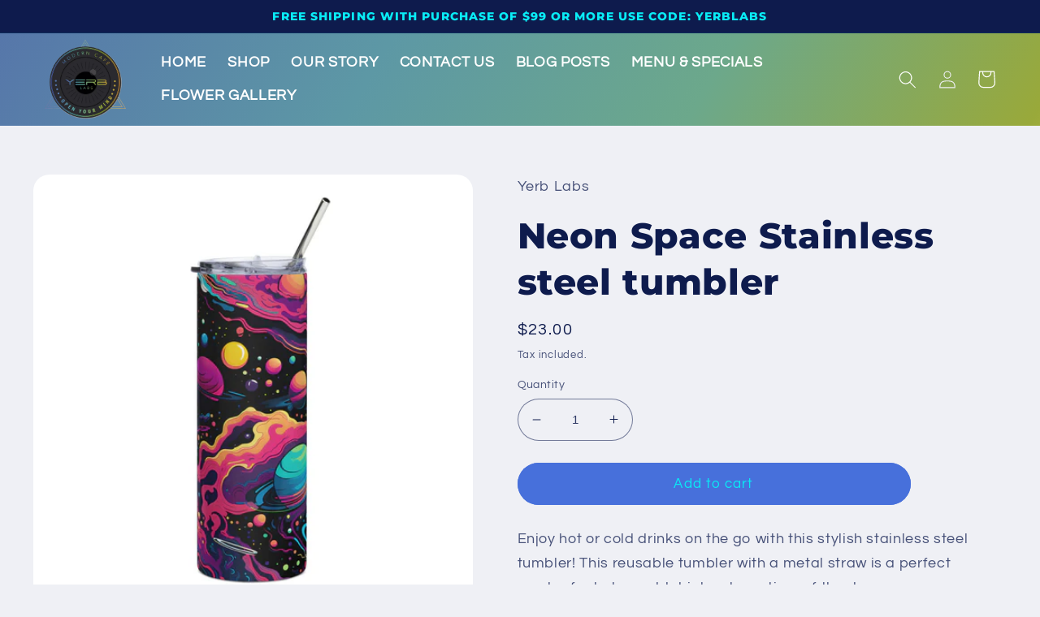

--- FILE ---
content_type: text/html; charset=utf-8
request_url: https://yerb-labs.com/products/neon-space-stainless-steel-tumbler
body_size: 34106
content:
<!doctype html>
<html class="no-js" lang="en">
  <head>


    <meta charset="utf-8">
    <meta http-equiv="X-UA-Compatible" content="IE=edge">
    <meta name="viewport" content="width=device-width,initial-scale=1">
    <meta name="theme-color" content="">
    <link rel="canonical" href="https://yerb-labs.com/products/neon-space-stainless-steel-tumbler">
    <link rel="preconnect" href="https://cdn.shopify.com" crossorigin><link rel="preconnect" href="https://fonts.shopifycdn.com" crossorigin><title>
      Neon Space Stainless steel tumbler
 &ndash; Yerb Labs</title>

    
      <meta name="description" content="Enjoy hot or cold drinks on the go with this stylish stainless steel tumbler! This reusable tumbler with a metal straw is a perfect combo for hot or cold drinks at any time of the day. • High-grade stainless steel tumbler • 20 oz (600 ml) • Tumbler size: 3.11″ × 8.42″ (7.9 cm × 21.4 cm) • Straw and lid included with th">
    

    

<meta property="og:site_name" content="Yerb Labs">
<meta property="og:url" content="https://yerb-labs.com/products/neon-space-stainless-steel-tumbler">
<meta property="og:title" content="Neon Space Stainless steel tumbler">
<meta property="og:type" content="product">
<meta property="og:description" content="Enjoy hot or cold drinks on the go with this stylish stainless steel tumbler! This reusable tumbler with a metal straw is a perfect combo for hot or cold drinks at any time of the day. • High-grade stainless steel tumbler • 20 oz (600 ml) • Tumbler size: 3.11″ × 8.42″ (7.9 cm × 21.4 cm) • Straw and lid included with th"><meta property="og:image" content="http://yerb-labs.com/cdn/shop/files/stainless-steel-tumbler-black-front-65a20dd2e47eb.jpg?v=1705119196">
  <meta property="og:image:secure_url" content="https://yerb-labs.com/cdn/shop/files/stainless-steel-tumbler-black-front-65a20dd2e47eb.jpg?v=1705119196">
  <meta property="og:image:width" content="2000">
  <meta property="og:image:height" content="2000"><meta property="og:price:amount" content="23.00">
  <meta property="og:price:currency" content="USD"><meta name="twitter:card" content="summary_large_image">
<meta name="twitter:title" content="Neon Space Stainless steel tumbler">
<meta name="twitter:description" content="Enjoy hot or cold drinks on the go with this stylish stainless steel tumbler! This reusable tumbler with a metal straw is a perfect combo for hot or cold drinks at any time of the day. • High-grade stainless steel tumbler • 20 oz (600 ml) • Tumbler size: 3.11″ × 8.42″ (7.9 cm × 21.4 cm) • Straw and lid included with th">


    <script src="//yerb-labs.com/cdn/shop/t/21/assets/global.js?v=24850326154503943211655804394" defer="defer"></script>
    <script>window.performance && window.performance.mark && window.performance.mark('shopify.content_for_header.start');</script><meta id="shopify-digital-wallet" name="shopify-digital-wallet" content="/54856843451/digital_wallets/dialog">
<meta name="shopify-checkout-api-token" content="fbbff4b0a017d3e3c03ee0b8115219ef">
<link rel="alternate" hreflang="x-default" href="https://yerb-labs.com/products/neon-space-stainless-steel-tumbler">
<link rel="alternate" hreflang="en" href="https://yerb-labs.com/products/neon-space-stainless-steel-tumbler">
<link rel="alternate" hreflang="en-CA" href="https://yerb-labs.com/en-ca/products/neon-space-stainless-steel-tumbler">
<link rel="alternate" type="application/json+oembed" href="https://yerb-labs.com/products/neon-space-stainless-steel-tumbler.oembed">
<script async="async" src="/checkouts/internal/preloads.js?locale=en-US"></script>
<script id="apple-pay-shop-capabilities" type="application/json">{"shopId":54856843451,"countryCode":"US","currencyCode":"USD","merchantCapabilities":["supports3DS"],"merchantId":"gid:\/\/shopify\/Shop\/54856843451","merchantName":"Yerb Labs","requiredBillingContactFields":["postalAddress","email"],"requiredShippingContactFields":["postalAddress","email"],"shippingType":"shipping","supportedNetworks":["visa","masterCard","amex","discover","jcb"],"total":{"type":"pending","label":"Yerb Labs","amount":"1.00"},"shopifyPaymentsEnabled":false,"supportsSubscriptions":false}</script>
<script id="shopify-features" type="application/json">{"accessToken":"fbbff4b0a017d3e3c03ee0b8115219ef","betas":["rich-media-storefront-analytics"],"domain":"yerb-labs.com","predictiveSearch":true,"shopId":54856843451,"locale":"en"}</script>
<script>var Shopify = Shopify || {};
Shopify.shop = "yerb-labs.myshopify.com";
Shopify.locale = "en";
Shopify.currency = {"active":"USD","rate":"1.0"};
Shopify.country = "US";
Shopify.theme = {"name":"Copy of Yerb Lab by Green Flower Media","id":130430566587,"schema_name":"Refresh","schema_version":"1.0.0","theme_store_id":1567,"role":"main"};
Shopify.theme.handle = "null";
Shopify.theme.style = {"id":null,"handle":null};
Shopify.cdnHost = "yerb-labs.com/cdn";
Shopify.routes = Shopify.routes || {};
Shopify.routes.root = "/";</script>
<script type="module">!function(o){(o.Shopify=o.Shopify||{}).modules=!0}(window);</script>
<script>!function(o){function n(){var o=[];function n(){o.push(Array.prototype.slice.apply(arguments))}return n.q=o,n}var t=o.Shopify=o.Shopify||{};t.loadFeatures=n(),t.autoloadFeatures=n()}(window);</script>
<script id="shop-js-analytics" type="application/json">{"pageType":"product"}</script>
<script defer="defer" async type="module" src="//yerb-labs.com/cdn/shopifycloud/shop-js/modules/v2/client.init-shop-cart-sync_BT-GjEfc.en.esm.js"></script>
<script defer="defer" async type="module" src="//yerb-labs.com/cdn/shopifycloud/shop-js/modules/v2/chunk.common_D58fp_Oc.esm.js"></script>
<script defer="defer" async type="module" src="//yerb-labs.com/cdn/shopifycloud/shop-js/modules/v2/chunk.modal_xMitdFEc.esm.js"></script>
<script type="module">
  await import("//yerb-labs.com/cdn/shopifycloud/shop-js/modules/v2/client.init-shop-cart-sync_BT-GjEfc.en.esm.js");
await import("//yerb-labs.com/cdn/shopifycloud/shop-js/modules/v2/chunk.common_D58fp_Oc.esm.js");
await import("//yerb-labs.com/cdn/shopifycloud/shop-js/modules/v2/chunk.modal_xMitdFEc.esm.js");

  window.Shopify.SignInWithShop?.initShopCartSync?.({"fedCMEnabled":true,"windoidEnabled":true});

</script>
<script>(function() {
  var isLoaded = false;
  function asyncLoad() {
    if (isLoaded) return;
    isLoaded = true;
    var urls = ["\/\/cdn.shopify.com\/proxy\/632c1766c4f9eadaa95b318322af94f0adc63c1fb72edeb2c8db158a4440f9aa\/static.cdn.printful.com\/static\/js\/external\/shopify-product-customizer.js?v=0.28\u0026shop=yerb-labs.myshopify.com\u0026sp-cache-control=cHVibGljLCBtYXgtYWdlPTkwMA"];
    for (var i = 0; i < urls.length; i++) {
      var s = document.createElement('script');
      s.type = 'text/javascript';
      s.async = true;
      s.src = urls[i];
      var x = document.getElementsByTagName('script')[0];
      x.parentNode.insertBefore(s, x);
    }
  };
  if(window.attachEvent) {
    window.attachEvent('onload', asyncLoad);
  } else {
    window.addEventListener('load', asyncLoad, false);
  }
})();</script>
<script id="__st">var __st={"a":54856843451,"offset":-18000,"reqid":"fae3136d-8761-4917-99d2-9bf5d83bd8b0-1769484753","pageurl":"yerb-labs.com\/products\/neon-space-stainless-steel-tumbler","u":"6b51519bfd4d","p":"product","rtyp":"product","rid":7911296172219};</script>
<script>window.ShopifyPaypalV4VisibilityTracking = true;</script>
<script id="captcha-bootstrap">!function(){'use strict';const t='contact',e='account',n='new_comment',o=[[t,t],['blogs',n],['comments',n],[t,'customer']],c=[[e,'customer_login'],[e,'guest_login'],[e,'recover_customer_password'],[e,'create_customer']],r=t=>t.map((([t,e])=>`form[action*='/${t}']:not([data-nocaptcha='true']) input[name='form_type'][value='${e}']`)).join(','),a=t=>()=>t?[...document.querySelectorAll(t)].map((t=>t.form)):[];function s(){const t=[...o],e=r(t);return a(e)}const i='password',u='form_key',d=['recaptcha-v3-token','g-recaptcha-response','h-captcha-response',i],f=()=>{try{return window.sessionStorage}catch{return}},m='__shopify_v',_=t=>t.elements[u];function p(t,e,n=!1){try{const o=window.sessionStorage,c=JSON.parse(o.getItem(e)),{data:r}=function(t){const{data:e,action:n}=t;return t[m]||n?{data:e,action:n}:{data:t,action:n}}(c);for(const[e,n]of Object.entries(r))t.elements[e]&&(t.elements[e].value=n);n&&o.removeItem(e)}catch(o){console.error('form repopulation failed',{error:o})}}const l='form_type',E='cptcha';function T(t){t.dataset[E]=!0}const w=window,h=w.document,L='Shopify',v='ce_forms',y='captcha';let A=!1;((t,e)=>{const n=(g='f06e6c50-85a8-45c8-87d0-21a2b65856fe',I='https://cdn.shopify.com/shopifycloud/storefront-forms-hcaptcha/ce_storefront_forms_captcha_hcaptcha.v1.5.2.iife.js',D={infoText:'Protected by hCaptcha',privacyText:'Privacy',termsText:'Terms'},(t,e,n)=>{const o=w[L][v],c=o.bindForm;if(c)return c(t,g,e,D).then(n);var r;o.q.push([[t,g,e,D],n]),r=I,A||(h.body.append(Object.assign(h.createElement('script'),{id:'captcha-provider',async:!0,src:r})),A=!0)});var g,I,D;w[L]=w[L]||{},w[L][v]=w[L][v]||{},w[L][v].q=[],w[L][y]=w[L][y]||{},w[L][y].protect=function(t,e){n(t,void 0,e),T(t)},Object.freeze(w[L][y]),function(t,e,n,w,h,L){const[v,y,A,g]=function(t,e,n){const i=e?o:[],u=t?c:[],d=[...i,...u],f=r(d),m=r(i),_=r(d.filter((([t,e])=>n.includes(e))));return[a(f),a(m),a(_),s()]}(w,h,L),I=t=>{const e=t.target;return e instanceof HTMLFormElement?e:e&&e.form},D=t=>v().includes(t);t.addEventListener('submit',(t=>{const e=I(t);if(!e)return;const n=D(e)&&!e.dataset.hcaptchaBound&&!e.dataset.recaptchaBound,o=_(e),c=g().includes(e)&&(!o||!o.value);(n||c)&&t.preventDefault(),c&&!n&&(function(t){try{if(!f())return;!function(t){const e=f();if(!e)return;const n=_(t);if(!n)return;const o=n.value;o&&e.removeItem(o)}(t);const e=Array.from(Array(32),(()=>Math.random().toString(36)[2])).join('');!function(t,e){_(t)||t.append(Object.assign(document.createElement('input'),{type:'hidden',name:u})),t.elements[u].value=e}(t,e),function(t,e){const n=f();if(!n)return;const o=[...t.querySelectorAll(`input[type='${i}']`)].map((({name:t})=>t)),c=[...d,...o],r={};for(const[a,s]of new FormData(t).entries())c.includes(a)||(r[a]=s);n.setItem(e,JSON.stringify({[m]:1,action:t.action,data:r}))}(t,e)}catch(e){console.error('failed to persist form',e)}}(e),e.submit())}));const S=(t,e)=>{t&&!t.dataset[E]&&(n(t,e.some((e=>e===t))),T(t))};for(const o of['focusin','change'])t.addEventListener(o,(t=>{const e=I(t);D(e)&&S(e,y())}));const B=e.get('form_key'),M=e.get(l),P=B&&M;t.addEventListener('DOMContentLoaded',(()=>{const t=y();if(P)for(const e of t)e.elements[l].value===M&&p(e,B);[...new Set([...A(),...v().filter((t=>'true'===t.dataset.shopifyCaptcha))])].forEach((e=>S(e,t)))}))}(h,new URLSearchParams(w.location.search),n,t,e,['guest_login'])})(!0,!0)}();</script>
<script integrity="sha256-4kQ18oKyAcykRKYeNunJcIwy7WH5gtpwJnB7kiuLZ1E=" data-source-attribution="shopify.loadfeatures" defer="defer" src="//yerb-labs.com/cdn/shopifycloud/storefront/assets/storefront/load_feature-a0a9edcb.js" crossorigin="anonymous"></script>
<script data-source-attribution="shopify.dynamic_checkout.dynamic.init">var Shopify=Shopify||{};Shopify.PaymentButton=Shopify.PaymentButton||{isStorefrontPortableWallets:!0,init:function(){window.Shopify.PaymentButton.init=function(){};var t=document.createElement("script");t.src="https://yerb-labs.com/cdn/shopifycloud/portable-wallets/latest/portable-wallets.en.js",t.type="module",document.head.appendChild(t)}};
</script>
<script data-source-attribution="shopify.dynamic_checkout.buyer_consent">
  function portableWalletsHideBuyerConsent(e){var t=document.getElementById("shopify-buyer-consent"),n=document.getElementById("shopify-subscription-policy-button");t&&n&&(t.classList.add("hidden"),t.setAttribute("aria-hidden","true"),n.removeEventListener("click",e))}function portableWalletsShowBuyerConsent(e){var t=document.getElementById("shopify-buyer-consent"),n=document.getElementById("shopify-subscription-policy-button");t&&n&&(t.classList.remove("hidden"),t.removeAttribute("aria-hidden"),n.addEventListener("click",e))}window.Shopify?.PaymentButton&&(window.Shopify.PaymentButton.hideBuyerConsent=portableWalletsHideBuyerConsent,window.Shopify.PaymentButton.showBuyerConsent=portableWalletsShowBuyerConsent);
</script>
<script data-source-attribution="shopify.dynamic_checkout.cart.bootstrap">document.addEventListener("DOMContentLoaded",(function(){function t(){return document.querySelector("shopify-accelerated-checkout-cart, shopify-accelerated-checkout")}if(t())Shopify.PaymentButton.init();else{new MutationObserver((function(e,n){t()&&(Shopify.PaymentButton.init(),n.disconnect())})).observe(document.body,{childList:!0,subtree:!0})}}));
</script>
<link id="shopify-accelerated-checkout-styles" rel="stylesheet" media="screen" href="https://yerb-labs.com/cdn/shopifycloud/portable-wallets/latest/accelerated-checkout-backwards-compat.css" crossorigin="anonymous">
<style id="shopify-accelerated-checkout-cart">
        #shopify-buyer-consent {
  margin-top: 1em;
  display: inline-block;
  width: 100%;
}

#shopify-buyer-consent.hidden {
  display: none;
}

#shopify-subscription-policy-button {
  background: none;
  border: none;
  padding: 0;
  text-decoration: underline;
  font-size: inherit;
  cursor: pointer;
}

#shopify-subscription-policy-button::before {
  box-shadow: none;
}

      </style>
<script id="sections-script" data-sections="product-recommendations,header,footer" defer="defer" src="//yerb-labs.com/cdn/shop/t/21/compiled_assets/scripts.js?v=1760"></script>
<script>window.performance && window.performance.mark && window.performance.mark('shopify.content_for_header.end');</script>


    <style data-shopify>
      @font-face {
  font-family: Questrial;
  font-weight: 400;
  font-style: normal;
  font-display: swap;
  src: url("//yerb-labs.com/cdn/fonts/questrial/questrial_n4.66abac5d8209a647b4bf8089b0451928ef144c07.woff2") format("woff2"),
       url("//yerb-labs.com/cdn/fonts/questrial/questrial_n4.e86c53e77682db9bf4b0ee2dd71f214dc16adda4.woff") format("woff");
}

      
      
      
      @font-face {
  font-family: Montserrat;
  font-weight: 800;
  font-style: normal;
  font-display: swap;
  src: url("//yerb-labs.com/cdn/fonts/montserrat/montserrat_n8.853056e398b4dadf6838423edb7abaa02f651554.woff2") format("woff2"),
       url("//yerb-labs.com/cdn/fonts/montserrat/montserrat_n8.9201aba6104751e1b3e48577a5a739fc14862200.woff") format("woff");
}


      :root {
        --font-body-family: Questrial, sans-serif;
        --font-body-style: normal;
        --font-body-weight: 400;
        --font-body-weight-bold: 700;

        --font-heading-family: Montserrat, sans-serif;
        --font-heading-style: normal;
        --font-heading-weight: 800;

        --font-body-scale: 1.1;
        --font-heading-scale: 1.0;

        --color-base-text: 14, 27, 77;
        --color-shadow: 14, 27, 77;
        --color-base-background-1: 239, 240, 245;
        --color-base-background-2: 255, 255, 255;
        --color-base-solid-button-labels: 9, 235, 245;
        --color-base-outline-button-labels: 14, 27, 77;
        --color-base-accent-1: 71, 112, 219;
        --color-base-accent-2: 14, 27, 77;
        --payment-terms-background-color: #eff0f5;

        --gradient-base-background-1: #eff0f5;
        --gradient-base-background-2: #FFFFFF;
        --gradient-base-accent-1: #4770db;
        --gradient-base-accent-2: #0e1b4d;

        --media-padding: px;
        --media-border-opacity: 0.1;
        --media-border-width: 0px;
        --media-radius: 20px;
        --media-shadow-opacity: 0.0;
        --media-shadow-horizontal-offset: 0px;
        --media-shadow-vertical-offset: 4px;
        --media-shadow-blur-radius: 5px;
        --media-shadow-visible: 0;

        --page-width: 140rem;
        --page-width-margin: 0rem;

        --card-image-padding: 1.6rem;
        --card-corner-radius: 1.8rem;
        --card-text-alignment: left;
        --card-border-width: 0.1rem;
        --card-border-opacity: 1.0;
        --card-shadow-opacity: 0.0;
        --card-shadow-horizontal-offset: 0.0rem;
        --card-shadow-vertical-offset: 0.4rem;
        --card-shadow-blur-radius: 0.5rem;

        --badge-corner-radius: 0.0rem;

        --popup-border-width: 1px;
        --popup-border-opacity: 0.1;
        --popup-corner-radius: 18px;
        --popup-shadow-opacity: 0.0;
        --popup-shadow-horizontal-offset: 0px;
        --popup-shadow-vertical-offset: 4px;
        --popup-shadow-blur-radius: 5px;

        --drawer-border-width: 0px;
        --drawer-border-opacity: 0.1;
        --drawer-shadow-opacity: 0.0;
        --drawer-shadow-horizontal-offset: 0px;
        --drawer-shadow-vertical-offset: 4px;
        --drawer-shadow-blur-radius: 5px;

        --spacing-sections-desktop: 0px;
        --spacing-sections-mobile: 0px;

        --grid-desktop-vertical-spacing: 28px;
        --grid-desktop-horizontal-spacing: 28px;
        --grid-mobile-vertical-spacing: 14px;
        --grid-mobile-horizontal-spacing: 14px;

        --text-boxes-border-opacity: 0.1;
        --text-boxes-border-width: 0px;
        --text-boxes-radius: 20px;
        --text-boxes-shadow-opacity: 0.0;
        --text-boxes-shadow-horizontal-offset: 0px;
        --text-boxes-shadow-vertical-offset: 4px;
        --text-boxes-shadow-blur-radius: 5px;

        --buttons-radius: 40px;
        --buttons-radius-outset: 41px;
        --buttons-border-width: 1px;
        --buttons-border-opacity: 1.0;
        --buttons-shadow-opacity: 0.0;
        --buttons-shadow-horizontal-offset: 0px;
        --buttons-shadow-vertical-offset: 4px;
        --buttons-shadow-blur-radius: 5px;
        --buttons-border-offset: 0.3px;

        --inputs-radius: 26px;
        --inputs-border-width: 1px;
        --inputs-border-opacity: 0.55;
        --inputs-shadow-opacity: 0.0;
        --inputs-shadow-horizontal-offset: 0px;
        --inputs-margin-offset: 0px;
        --inputs-shadow-vertical-offset: 4px;
        --inputs-shadow-blur-radius: 5px;
        --inputs-radius-outset: 27px;

        --variant-pills-radius: 40px;
        --variant-pills-border-width: 1px;
        --variant-pills-border-opacity: 0.55;
        --variant-pills-shadow-opacity: 0.0;
        --variant-pills-shadow-horizontal-offset: 0px;
        --variant-pills-shadow-vertical-offset: 4px;
        --variant-pills-shadow-blur-radius: 5px;
      }

      *,
      *::before,
      *::after {
        box-sizing: inherit;
      }

      html {
        box-sizing: border-box;
        font-size: calc(var(--font-body-scale) * 62.5%);
        height: 100%;
      }

      body {
        display: grid;
        grid-template-rows: auto auto 1fr auto;
        grid-template-columns: 100%;
        min-height: 100%;
        margin: 0;
        font-size: 1.5rem;
        letter-spacing: 0.06rem;
        line-height: calc(1 + 0.8 / var(--font-body-scale));
        font-family: var(--font-body-family);
        font-style: var(--font-body-style);
        font-weight: var(--font-body-weight);
      }

      @media screen and (min-width: 750px) {
        body {
          font-size: 1.6rem;
        }
      }
    </style>

    <link href="//yerb-labs.com/cdn/shop/t/21/assets/base.css?v=174517652070328239201655804372" rel="stylesheet" type="text/css" media="all" />
<link rel="preload" as="font" href="//yerb-labs.com/cdn/fonts/questrial/questrial_n4.66abac5d8209a647b4bf8089b0451928ef144c07.woff2" type="font/woff2" crossorigin><link rel="preload" as="font" href="//yerb-labs.com/cdn/fonts/montserrat/montserrat_n8.853056e398b4dadf6838423edb7abaa02f651554.woff2" type="font/woff2" crossorigin><link rel="stylesheet" href="//yerb-labs.com/cdn/shop/t/21/assets/component-predictive-search.css?v=165644661289088488651655804387" media="print" onload="this.media='all'"><script>document.documentElement.className = document.documentElement.className.replace('no-js', 'js');
    if (Shopify.designMode) {
      document.documentElement.classList.add('shopify-design-mode');
    }
    </script>
  <link href="https://monorail-edge.shopifysvc.com" rel="dns-prefetch">
<script>(function(){if ("sendBeacon" in navigator && "performance" in window) {try {var session_token_from_headers = performance.getEntriesByType('navigation')[0].serverTiming.find(x => x.name == '_s').description;} catch {var session_token_from_headers = undefined;}var session_cookie_matches = document.cookie.match(/_shopify_s=([^;]*)/);var session_token_from_cookie = session_cookie_matches && session_cookie_matches.length === 2 ? session_cookie_matches[1] : "";var session_token = session_token_from_headers || session_token_from_cookie || "";function handle_abandonment_event(e) {var entries = performance.getEntries().filter(function(entry) {return /monorail-edge.shopifysvc.com/.test(entry.name);});if (!window.abandonment_tracked && entries.length === 0) {window.abandonment_tracked = true;var currentMs = Date.now();var navigation_start = performance.timing.navigationStart;var payload = {shop_id: 54856843451,url: window.location.href,navigation_start,duration: currentMs - navigation_start,session_token,page_type: "product"};window.navigator.sendBeacon("https://monorail-edge.shopifysvc.com/v1/produce", JSON.stringify({schema_id: "online_store_buyer_site_abandonment/1.1",payload: payload,metadata: {event_created_at_ms: currentMs,event_sent_at_ms: currentMs}}));}}window.addEventListener('pagehide', handle_abandonment_event);}}());</script>
<script id="web-pixels-manager-setup">(function e(e,d,r,n,o){if(void 0===o&&(o={}),!Boolean(null===(a=null===(i=window.Shopify)||void 0===i?void 0:i.analytics)||void 0===a?void 0:a.replayQueue)){var i,a;window.Shopify=window.Shopify||{};var t=window.Shopify;t.analytics=t.analytics||{};var s=t.analytics;s.replayQueue=[],s.publish=function(e,d,r){return s.replayQueue.push([e,d,r]),!0};try{self.performance.mark("wpm:start")}catch(e){}var l=function(){var e={modern:/Edge?\/(1{2}[4-9]|1[2-9]\d|[2-9]\d{2}|\d{4,})\.\d+(\.\d+|)|Firefox\/(1{2}[4-9]|1[2-9]\d|[2-9]\d{2}|\d{4,})\.\d+(\.\d+|)|Chrom(ium|e)\/(9{2}|\d{3,})\.\d+(\.\d+|)|(Maci|X1{2}).+ Version\/(15\.\d+|(1[6-9]|[2-9]\d|\d{3,})\.\d+)([,.]\d+|)( \(\w+\)|)( Mobile\/\w+|) Safari\/|Chrome.+OPR\/(9{2}|\d{3,})\.\d+\.\d+|(CPU[ +]OS|iPhone[ +]OS|CPU[ +]iPhone|CPU IPhone OS|CPU iPad OS)[ +]+(15[._]\d+|(1[6-9]|[2-9]\d|\d{3,})[._]\d+)([._]\d+|)|Android:?[ /-](13[3-9]|1[4-9]\d|[2-9]\d{2}|\d{4,})(\.\d+|)(\.\d+|)|Android.+Firefox\/(13[5-9]|1[4-9]\d|[2-9]\d{2}|\d{4,})\.\d+(\.\d+|)|Android.+Chrom(ium|e)\/(13[3-9]|1[4-9]\d|[2-9]\d{2}|\d{4,})\.\d+(\.\d+|)|SamsungBrowser\/([2-9]\d|\d{3,})\.\d+/,legacy:/Edge?\/(1[6-9]|[2-9]\d|\d{3,})\.\d+(\.\d+|)|Firefox\/(5[4-9]|[6-9]\d|\d{3,})\.\d+(\.\d+|)|Chrom(ium|e)\/(5[1-9]|[6-9]\d|\d{3,})\.\d+(\.\d+|)([\d.]+$|.*Safari\/(?![\d.]+ Edge\/[\d.]+$))|(Maci|X1{2}).+ Version\/(10\.\d+|(1[1-9]|[2-9]\d|\d{3,})\.\d+)([,.]\d+|)( \(\w+\)|)( Mobile\/\w+|) Safari\/|Chrome.+OPR\/(3[89]|[4-9]\d|\d{3,})\.\d+\.\d+|(CPU[ +]OS|iPhone[ +]OS|CPU[ +]iPhone|CPU IPhone OS|CPU iPad OS)[ +]+(10[._]\d+|(1[1-9]|[2-9]\d|\d{3,})[._]\d+)([._]\d+|)|Android:?[ /-](13[3-9]|1[4-9]\d|[2-9]\d{2}|\d{4,})(\.\d+|)(\.\d+|)|Mobile Safari.+OPR\/([89]\d|\d{3,})\.\d+\.\d+|Android.+Firefox\/(13[5-9]|1[4-9]\d|[2-9]\d{2}|\d{4,})\.\d+(\.\d+|)|Android.+Chrom(ium|e)\/(13[3-9]|1[4-9]\d|[2-9]\d{2}|\d{4,})\.\d+(\.\d+|)|Android.+(UC? ?Browser|UCWEB|U3)[ /]?(15\.([5-9]|\d{2,})|(1[6-9]|[2-9]\d|\d{3,})\.\d+)\.\d+|SamsungBrowser\/(5\.\d+|([6-9]|\d{2,})\.\d+)|Android.+MQ{2}Browser\/(14(\.(9|\d{2,})|)|(1[5-9]|[2-9]\d|\d{3,})(\.\d+|))(\.\d+|)|K[Aa][Ii]OS\/(3\.\d+|([4-9]|\d{2,})\.\d+)(\.\d+|)/},d=e.modern,r=e.legacy,n=navigator.userAgent;return n.match(d)?"modern":n.match(r)?"legacy":"unknown"}(),u="modern"===l?"modern":"legacy",c=(null!=n?n:{modern:"",legacy:""})[u],f=function(e){return[e.baseUrl,"/wpm","/b",e.hashVersion,"modern"===e.buildTarget?"m":"l",".js"].join("")}({baseUrl:d,hashVersion:r,buildTarget:u}),m=function(e){var d=e.version,r=e.bundleTarget,n=e.surface,o=e.pageUrl,i=e.monorailEndpoint;return{emit:function(e){var a=e.status,t=e.errorMsg,s=(new Date).getTime(),l=JSON.stringify({metadata:{event_sent_at_ms:s},events:[{schema_id:"web_pixels_manager_load/3.1",payload:{version:d,bundle_target:r,page_url:o,status:a,surface:n,error_msg:t},metadata:{event_created_at_ms:s}}]});if(!i)return console&&console.warn&&console.warn("[Web Pixels Manager] No Monorail endpoint provided, skipping logging."),!1;try{return self.navigator.sendBeacon.bind(self.navigator)(i,l)}catch(e){}var u=new XMLHttpRequest;try{return u.open("POST",i,!0),u.setRequestHeader("Content-Type","text/plain"),u.send(l),!0}catch(e){return console&&console.warn&&console.warn("[Web Pixels Manager] Got an unhandled error while logging to Monorail."),!1}}}}({version:r,bundleTarget:l,surface:e.surface,pageUrl:self.location.href,monorailEndpoint:e.monorailEndpoint});try{o.browserTarget=l,function(e){var d=e.src,r=e.async,n=void 0===r||r,o=e.onload,i=e.onerror,a=e.sri,t=e.scriptDataAttributes,s=void 0===t?{}:t,l=document.createElement("script"),u=document.querySelector("head"),c=document.querySelector("body");if(l.async=n,l.src=d,a&&(l.integrity=a,l.crossOrigin="anonymous"),s)for(var f in s)if(Object.prototype.hasOwnProperty.call(s,f))try{l.dataset[f]=s[f]}catch(e){}if(o&&l.addEventListener("load",o),i&&l.addEventListener("error",i),u)u.appendChild(l);else{if(!c)throw new Error("Did not find a head or body element to append the script");c.appendChild(l)}}({src:f,async:!0,onload:function(){if(!function(){var e,d;return Boolean(null===(d=null===(e=window.Shopify)||void 0===e?void 0:e.analytics)||void 0===d?void 0:d.initialized)}()){var d=window.webPixelsManager.init(e)||void 0;if(d){var r=window.Shopify.analytics;r.replayQueue.forEach((function(e){var r=e[0],n=e[1],o=e[2];d.publishCustomEvent(r,n,o)})),r.replayQueue=[],r.publish=d.publishCustomEvent,r.visitor=d.visitor,r.initialized=!0}}},onerror:function(){return m.emit({status:"failed",errorMsg:"".concat(f," has failed to load")})},sri:function(e){var d=/^sha384-[A-Za-z0-9+/=]+$/;return"string"==typeof e&&d.test(e)}(c)?c:"",scriptDataAttributes:o}),m.emit({status:"loading"})}catch(e){m.emit({status:"failed",errorMsg:(null==e?void 0:e.message)||"Unknown error"})}}})({shopId: 54856843451,storefrontBaseUrl: "https://yerb-labs.com",extensionsBaseUrl: "https://extensions.shopifycdn.com/cdn/shopifycloud/web-pixels-manager",monorailEndpoint: "https://monorail-edge.shopifysvc.com/unstable/produce_batch",surface: "storefront-renderer",enabledBetaFlags: ["2dca8a86"],webPixelsConfigList: [{"id":"355532987","configuration":"{\"config\":\"{\\\"pixel_id\\\":\\\"G-N4LPZZW7RY\\\",\\\"gtag_events\\\":[{\\\"type\\\":\\\"purchase\\\",\\\"action_label\\\":\\\"G-N4LPZZW7RY\\\"},{\\\"type\\\":\\\"page_view\\\",\\\"action_label\\\":\\\"G-N4LPZZW7RY\\\"},{\\\"type\\\":\\\"view_item\\\",\\\"action_label\\\":\\\"G-N4LPZZW7RY\\\"},{\\\"type\\\":\\\"search\\\",\\\"action_label\\\":\\\"G-N4LPZZW7RY\\\"},{\\\"type\\\":\\\"add_to_cart\\\",\\\"action_label\\\":\\\"G-N4LPZZW7RY\\\"},{\\\"type\\\":\\\"begin_checkout\\\",\\\"action_label\\\":\\\"G-N4LPZZW7RY\\\"},{\\\"type\\\":\\\"add_payment_info\\\",\\\"action_label\\\":\\\"G-N4LPZZW7RY\\\"}],\\\"enable_monitoring_mode\\\":false}\"}","eventPayloadVersion":"v1","runtimeContext":"OPEN","scriptVersion":"b2a88bafab3e21179ed38636efcd8a93","type":"APP","apiClientId":1780363,"privacyPurposes":[],"dataSharingAdjustments":{"protectedCustomerApprovalScopes":["read_customer_address","read_customer_email","read_customer_name","read_customer_personal_data","read_customer_phone"]}},{"id":"205979835","configuration":"{\"pixel_id\":\"1466301497571886\",\"pixel_type\":\"facebook_pixel\",\"metaapp_system_user_token\":\"-\"}","eventPayloadVersion":"v1","runtimeContext":"OPEN","scriptVersion":"ca16bc87fe92b6042fbaa3acc2fbdaa6","type":"APP","apiClientId":2329312,"privacyPurposes":["ANALYTICS","MARKETING","SALE_OF_DATA"],"dataSharingAdjustments":{"protectedCustomerApprovalScopes":["read_customer_address","read_customer_email","read_customer_name","read_customer_personal_data","read_customer_phone"]}},{"id":"82510011","configuration":"{\"storeIdentity\":\"yerb-labs.myshopify.com\",\"baseURL\":\"https:\\\/\\\/api.printful.com\\\/shopify-pixels\"}","eventPayloadVersion":"v1","runtimeContext":"STRICT","scriptVersion":"74f275712857ab41bea9d998dcb2f9da","type":"APP","apiClientId":156624,"privacyPurposes":["ANALYTICS","MARKETING","SALE_OF_DATA"],"dataSharingAdjustments":{"protectedCustomerApprovalScopes":["read_customer_address","read_customer_email","read_customer_name","read_customer_personal_data","read_customer_phone"]}},{"id":"shopify-app-pixel","configuration":"{}","eventPayloadVersion":"v1","runtimeContext":"STRICT","scriptVersion":"0450","apiClientId":"shopify-pixel","type":"APP","privacyPurposes":["ANALYTICS","MARKETING"]},{"id":"shopify-custom-pixel","eventPayloadVersion":"v1","runtimeContext":"LAX","scriptVersion":"0450","apiClientId":"shopify-pixel","type":"CUSTOM","privacyPurposes":["ANALYTICS","MARKETING"]}],isMerchantRequest: false,initData: {"shop":{"name":"Yerb Labs","paymentSettings":{"currencyCode":"USD"},"myshopifyDomain":"yerb-labs.myshopify.com","countryCode":"US","storefrontUrl":"https:\/\/yerb-labs.com"},"customer":null,"cart":null,"checkout":null,"productVariants":[{"price":{"amount":23.0,"currencyCode":"USD"},"product":{"title":"Neon Space Stainless steel tumbler","vendor":"Yerb Labs","id":"7911296172219","untranslatedTitle":"Neon Space Stainless steel tumbler","url":"\/products\/neon-space-stainless-steel-tumbler","type":""},"id":"45093392318651","image":{"src":"\/\/yerb-labs.com\/cdn\/shop\/files\/stainless-steel-tumbler-black-front-65a20dd2e47eb.jpg?v=1705119196"},"sku":"8340763_15004","title":"Default Title","untranslatedTitle":"Default Title"}],"purchasingCompany":null},},"https://yerb-labs.com/cdn","fcfee988w5aeb613cpc8e4bc33m6693e112",{"modern":"","legacy":""},{"shopId":"54856843451","storefrontBaseUrl":"https:\/\/yerb-labs.com","extensionBaseUrl":"https:\/\/extensions.shopifycdn.com\/cdn\/shopifycloud\/web-pixels-manager","surface":"storefront-renderer","enabledBetaFlags":"[\"2dca8a86\"]","isMerchantRequest":"false","hashVersion":"fcfee988w5aeb613cpc8e4bc33m6693e112","publish":"custom","events":"[[\"page_viewed\",{}],[\"product_viewed\",{\"productVariant\":{\"price\":{\"amount\":23.0,\"currencyCode\":\"USD\"},\"product\":{\"title\":\"Neon Space Stainless steel tumbler\",\"vendor\":\"Yerb Labs\",\"id\":\"7911296172219\",\"untranslatedTitle\":\"Neon Space Stainless steel tumbler\",\"url\":\"\/products\/neon-space-stainless-steel-tumbler\",\"type\":\"\"},\"id\":\"45093392318651\",\"image\":{\"src\":\"\/\/yerb-labs.com\/cdn\/shop\/files\/stainless-steel-tumbler-black-front-65a20dd2e47eb.jpg?v=1705119196\"},\"sku\":\"8340763_15004\",\"title\":\"Default Title\",\"untranslatedTitle\":\"Default Title\"}}]]"});</script><script>
  window.ShopifyAnalytics = window.ShopifyAnalytics || {};
  window.ShopifyAnalytics.meta = window.ShopifyAnalytics.meta || {};
  window.ShopifyAnalytics.meta.currency = 'USD';
  var meta = {"product":{"id":7911296172219,"gid":"gid:\/\/shopify\/Product\/7911296172219","vendor":"Yerb Labs","type":"","handle":"neon-space-stainless-steel-tumbler","variants":[{"id":45093392318651,"price":2300,"name":"Neon Space Stainless steel tumbler","public_title":null,"sku":"8340763_15004"}],"remote":false},"page":{"pageType":"product","resourceType":"product","resourceId":7911296172219,"requestId":"fae3136d-8761-4917-99d2-9bf5d83bd8b0-1769484753"}};
  for (var attr in meta) {
    window.ShopifyAnalytics.meta[attr] = meta[attr];
  }
</script>
<script class="analytics">
  (function () {
    var customDocumentWrite = function(content) {
      var jquery = null;

      if (window.jQuery) {
        jquery = window.jQuery;
      } else if (window.Checkout && window.Checkout.$) {
        jquery = window.Checkout.$;
      }

      if (jquery) {
        jquery('body').append(content);
      }
    };

    var hasLoggedConversion = function(token) {
      if (token) {
        return document.cookie.indexOf('loggedConversion=' + token) !== -1;
      }
      return false;
    }

    var setCookieIfConversion = function(token) {
      if (token) {
        var twoMonthsFromNow = new Date(Date.now());
        twoMonthsFromNow.setMonth(twoMonthsFromNow.getMonth() + 2);

        document.cookie = 'loggedConversion=' + token + '; expires=' + twoMonthsFromNow;
      }
    }

    var trekkie = window.ShopifyAnalytics.lib = window.trekkie = window.trekkie || [];
    if (trekkie.integrations) {
      return;
    }
    trekkie.methods = [
      'identify',
      'page',
      'ready',
      'track',
      'trackForm',
      'trackLink'
    ];
    trekkie.factory = function(method) {
      return function() {
        var args = Array.prototype.slice.call(arguments);
        args.unshift(method);
        trekkie.push(args);
        return trekkie;
      };
    };
    for (var i = 0; i < trekkie.methods.length; i++) {
      var key = trekkie.methods[i];
      trekkie[key] = trekkie.factory(key);
    }
    trekkie.load = function(config) {
      trekkie.config = config || {};
      trekkie.config.initialDocumentCookie = document.cookie;
      var first = document.getElementsByTagName('script')[0];
      var script = document.createElement('script');
      script.type = 'text/javascript';
      script.onerror = function(e) {
        var scriptFallback = document.createElement('script');
        scriptFallback.type = 'text/javascript';
        scriptFallback.onerror = function(error) {
                var Monorail = {
      produce: function produce(monorailDomain, schemaId, payload) {
        var currentMs = new Date().getTime();
        var event = {
          schema_id: schemaId,
          payload: payload,
          metadata: {
            event_created_at_ms: currentMs,
            event_sent_at_ms: currentMs
          }
        };
        return Monorail.sendRequest("https://" + monorailDomain + "/v1/produce", JSON.stringify(event));
      },
      sendRequest: function sendRequest(endpointUrl, payload) {
        // Try the sendBeacon API
        if (window && window.navigator && typeof window.navigator.sendBeacon === 'function' && typeof window.Blob === 'function' && !Monorail.isIos12()) {
          var blobData = new window.Blob([payload], {
            type: 'text/plain'
          });

          if (window.navigator.sendBeacon(endpointUrl, blobData)) {
            return true;
          } // sendBeacon was not successful

        } // XHR beacon

        var xhr = new XMLHttpRequest();

        try {
          xhr.open('POST', endpointUrl);
          xhr.setRequestHeader('Content-Type', 'text/plain');
          xhr.send(payload);
        } catch (e) {
          console.log(e);
        }

        return false;
      },
      isIos12: function isIos12() {
        return window.navigator.userAgent.lastIndexOf('iPhone; CPU iPhone OS 12_') !== -1 || window.navigator.userAgent.lastIndexOf('iPad; CPU OS 12_') !== -1;
      }
    };
    Monorail.produce('monorail-edge.shopifysvc.com',
      'trekkie_storefront_load_errors/1.1',
      {shop_id: 54856843451,
      theme_id: 130430566587,
      app_name: "storefront",
      context_url: window.location.href,
      source_url: "//yerb-labs.com/cdn/s/trekkie.storefront.a804e9514e4efded663580eddd6991fcc12b5451.min.js"});

        };
        scriptFallback.async = true;
        scriptFallback.src = '//yerb-labs.com/cdn/s/trekkie.storefront.a804e9514e4efded663580eddd6991fcc12b5451.min.js';
        first.parentNode.insertBefore(scriptFallback, first);
      };
      script.async = true;
      script.src = '//yerb-labs.com/cdn/s/trekkie.storefront.a804e9514e4efded663580eddd6991fcc12b5451.min.js';
      first.parentNode.insertBefore(script, first);
    };
    trekkie.load(
      {"Trekkie":{"appName":"storefront","development":false,"defaultAttributes":{"shopId":54856843451,"isMerchantRequest":null,"themeId":130430566587,"themeCityHash":"553613940321088922","contentLanguage":"en","currency":"USD","eventMetadataId":"df7925db-4b42-40fd-9b93-dc4df7883476"},"isServerSideCookieWritingEnabled":true,"monorailRegion":"shop_domain","enabledBetaFlags":["65f19447"]},"Session Attribution":{},"S2S":{"facebookCapiEnabled":true,"source":"trekkie-storefront-renderer","apiClientId":580111}}
    );

    var loaded = false;
    trekkie.ready(function() {
      if (loaded) return;
      loaded = true;

      window.ShopifyAnalytics.lib = window.trekkie;

      var originalDocumentWrite = document.write;
      document.write = customDocumentWrite;
      try { window.ShopifyAnalytics.merchantGoogleAnalytics.call(this); } catch(error) {};
      document.write = originalDocumentWrite;

      window.ShopifyAnalytics.lib.page(null,{"pageType":"product","resourceType":"product","resourceId":7911296172219,"requestId":"fae3136d-8761-4917-99d2-9bf5d83bd8b0-1769484753","shopifyEmitted":true});

      var match = window.location.pathname.match(/checkouts\/(.+)\/(thank_you|post_purchase)/)
      var token = match? match[1]: undefined;
      if (!hasLoggedConversion(token)) {
        setCookieIfConversion(token);
        window.ShopifyAnalytics.lib.track("Viewed Product",{"currency":"USD","variantId":45093392318651,"productId":7911296172219,"productGid":"gid:\/\/shopify\/Product\/7911296172219","name":"Neon Space Stainless steel tumbler","price":"23.00","sku":"8340763_15004","brand":"Yerb Labs","variant":null,"category":"","nonInteraction":true,"remote":false},undefined,undefined,{"shopifyEmitted":true});
      window.ShopifyAnalytics.lib.track("monorail:\/\/trekkie_storefront_viewed_product\/1.1",{"currency":"USD","variantId":45093392318651,"productId":7911296172219,"productGid":"gid:\/\/shopify\/Product\/7911296172219","name":"Neon Space Stainless steel tumbler","price":"23.00","sku":"8340763_15004","brand":"Yerb Labs","variant":null,"category":"","nonInteraction":true,"remote":false,"referer":"https:\/\/yerb-labs.com\/products\/neon-space-stainless-steel-tumbler"});
      }
    });


        var eventsListenerScript = document.createElement('script');
        eventsListenerScript.async = true;
        eventsListenerScript.src = "//yerb-labs.com/cdn/shopifycloud/storefront/assets/shop_events_listener-3da45d37.js";
        document.getElementsByTagName('head')[0].appendChild(eventsListenerScript);

})();</script>
  <script>
  if (!window.ga || (window.ga && typeof window.ga !== 'function')) {
    window.ga = function ga() {
      (window.ga.q = window.ga.q || []).push(arguments);
      if (window.Shopify && window.Shopify.analytics && typeof window.Shopify.analytics.publish === 'function') {
        window.Shopify.analytics.publish("ga_stub_called", {}, {sendTo: "google_osp_migration"});
      }
      console.error("Shopify's Google Analytics stub called with:", Array.from(arguments), "\nSee https://help.shopify.com/manual/promoting-marketing/pixels/pixel-migration#google for more information.");
    };
    if (window.Shopify && window.Shopify.analytics && typeof window.Shopify.analytics.publish === 'function') {
      window.Shopify.analytics.publish("ga_stub_initialized", {}, {sendTo: "google_osp_migration"});
    }
  }
</script>
<script
  defer
  src="https://yerb-labs.com/cdn/shopifycloud/perf-kit/shopify-perf-kit-3.0.4.min.js"
  data-application="storefront-renderer"
  data-shop-id="54856843451"
  data-render-region="gcp-us-east1"
  data-page-type="product"
  data-theme-instance-id="130430566587"
  data-theme-name="Refresh"
  data-theme-version="1.0.0"
  data-monorail-region="shop_domain"
  data-resource-timing-sampling-rate="10"
  data-shs="true"
  data-shs-beacon="true"
  data-shs-export-with-fetch="true"
  data-shs-logs-sample-rate="1"
  data-shs-beacon-endpoint="https://yerb-labs.com/api/collect"
></script>
</head>

  <body class="gradient">
    <a class="skip-to-content-link button visually-hidden" href="#MainContent">
      Skip to content
    </a>

<script src="//yerb-labs.com/cdn/shop/t/21/assets/cart.js?v=109724734533284534861655804375" defer="defer"></script>

<style>
  .drawer {
    visibility: hidden;
  }
  .drawer__shopping-btn, .drawer__cart-btn{
    text-transform: uppercase;
	background-color: rgb(86,117,170);
	background-image: linear-gradient(120deg, rgba(86,117,170,1) 0%, rgba(93,152,165,1) 30%, rgba(108,168,139,1) 55%, rgba(153,169,58,1) 80%, rgba(255,222,87,1) 100%)!important;
	width: 100%;
  }

</style>

<cart-drawer class="drawer is-empty">
  <div id="CartDrawer" class="cart-drawer">
    <div id="CartDrawer-Overlay"class="cart-drawer__overlay"></div>
    <div class="drawer__inner" role="dialog" aria-modal="true" aria-label="Your cart" tabindex="-1"><div class="drawer__inner-empty">
          <div class="cart-drawer__warnings center">
            <div class="cart-drawer__empty-content">
              <h2 class="cart__empty-text">Your cart is empty</h2>
              <button class="drawer__close" type="button" onclick="this.closest('cart-drawer').close()" aria-label="Close"><svg xmlns="http://www.w3.org/2000/svg" aria-hidden="true" focusable="false" role="presentation" class="icon icon-close" fill="none" viewBox="0 0 18 17">
  <path d="M.865 15.978a.5.5 0 00.707.707l7.433-7.431 7.579 7.282a.501.501 0 00.846-.37.5.5 0 00-.153-.351L9.712 8.546l7.417-7.416a.5.5 0 10-.707-.708L8.991 7.853 1.413.573a.5.5 0 10-.693.72l7.563 7.268-7.418 7.417z" fill="currentColor">
</svg>
</button>
              <a href="/collections/all" class="button drawer__shopping-btn">
                Continue shopping
              </a><p class="cart__login-title h3">Have an account?</p>
                <p class="cart__login-paragraph">
                  <a href="https://shopify.com/54856843451/account?locale=en&region_country=US" class="link underlined-link">Log in</a> to check out faster.
                </p></div>
          </div></div><div class="drawer__header">
        <h2 class="drawer__heading">Your cart</h2>
        <button class="drawer__close" type="button" onclick="this.closest('cart-drawer').close()" aria-label="Close"><svg xmlns="http://www.w3.org/2000/svg" aria-hidden="true" focusable="false" role="presentation" class="icon icon-close" fill="none" viewBox="0 0 18 17">
  <path d="M.865 15.978a.5.5 0 00.707.707l7.433-7.431 7.579 7.282a.501.501 0 00.846-.37.5.5 0 00-.153-.351L9.712 8.546l7.417-7.416a.5.5 0 10-.707-.708L8.991 7.853 1.413.573a.5.5 0 10-.693.72l7.563 7.268-7.418 7.417z" fill="currentColor">
</svg>
</button>
      </div>
      <cart-drawer-items class=" is-empty">
        <form action="/cart" id="CartDrawer-Form" class="cart__contents cart-drawer__form" method="post">
          <div id="CartDrawer-CartItems" class="drawer__contents js-contents"><p id="CartDrawer-LiveRegionText" class="visually-hidden" role="status"></p>
            <p id="CartDrawer-LineItemStatus" class="visually-hidden" aria-hidden="true" role="status">Loading...</p>
          </div>
          <div id="CartDrawer-CartErrors" role="alert"></div>
        </form>
      </cart-drawer-items>
      <div class="drawer__footer"><!-- Start blocks-->
        <!-- Subtotals-->

        <div class="cart-drawer__footer" >
          <div class="totals" role="status">
            <h2 class="totals__subtotal">Subtotal</h2>
            <p class="totals__subtotal-value">$0.00 USD</p>
          </div>

          <div></div>

          <small class="tax-note caption-large rte">Tax included and shipping calculated at checkout
</small>
        </div>

        <!-- CTAs -->

        <div class="cart__ctas" >
          <noscript>
            <button type="submit" class="cart__update-button button button--secondary" form="CartDrawer-Form">
              Update
            </button>
          </noscript>

          
          	
          <a href="/cart" class="button drawer__cart-btn">Go to cart</a>
          
        </div>
      </div>
    </div>
  </div>
</cart-drawer>

<script>
  document.addEventListener('DOMContentLoaded', function() {
    function isIE() {
      const ua = window.navigator.userAgent;
      const msie = ua.indexOf('MSIE ');
      const trident = ua.indexOf('Trident/');

      return (msie > 0 || trident > 0);
    }

    if (!isIE()) return;
    const cartSubmitInput = document.createElement('input');
    cartSubmitInput.setAttribute('name', 'checkout');
    cartSubmitInput.setAttribute('type', 'hidden');
    document.querySelector('#cart').appendChild(cartSubmitInput);
    document.querySelector('#checkout').addEventListener('click', function(event) {
      document.querySelector('#cart').submit();
    });
  });
</script>

<div id="shopify-section-announcement-bar" class="shopify-section"><div class="announcement-bar color-accent-2 gradient" role="region" aria-label="Announcement" ><p class="announcement-bar__message h5">
                FREE SHIPPING WITH PURCHASE OF $99 OR MORE USE CODE: YERBLABS
</p></div>
</div>
    <div id="shopify-section-header" class="shopify-section section-header"><link rel="stylesheet" href="//yerb-labs.com/cdn/shop/t/21/assets/component-list-menu.css?v=151968516119678728991655804382" media="print" onload="this.media='all'">
<link rel="stylesheet" href="//yerb-labs.com/cdn/shop/t/21/assets/component-search.css?v=96455689198851321781655804389" media="print" onload="this.media='all'">
<link rel="stylesheet" href="//yerb-labs.com/cdn/shop/t/21/assets/component-menu-drawer.css?v=182311192829367774911655804384" media="print" onload="this.media='all'">
<link rel="stylesheet" href="//yerb-labs.com/cdn/shop/t/21/assets/component-cart-notification.css?v=119852831333870967341655804379" media="print" onload="this.media='all'">
<link rel="stylesheet" href="//yerb-labs.com/cdn/shop/t/21/assets/component-cart-items.css?v=23917223812499722491655804378" media="print" onload="this.media='all'"><link rel="stylesheet" href="//yerb-labs.com/cdn/shop/t/21/assets/component-price.css?v=112673864592427438181655804388" media="print" onload="this.media='all'">
  <link rel="stylesheet" href="//yerb-labs.com/cdn/shop/t/21/assets/component-loading-overlay.css?v=167310470843593579841655804383" media="print" onload="this.media='all'"><link href="//yerb-labs.com/cdn/shop/t/21/assets/component-cart-drawer.css?v=35930391193938886121655804378" rel="stylesheet" type="text/css" media="all" />
  <link href="//yerb-labs.com/cdn/shop/t/21/assets/component-cart.css?v=61086454150987525971655804379" rel="stylesheet" type="text/css" media="all" />
  <link href="//yerb-labs.com/cdn/shop/t/21/assets/component-totals.css?v=86168756436424464851655804391" rel="stylesheet" type="text/css" media="all" />
  <link href="//yerb-labs.com/cdn/shop/t/21/assets/component-price.css?v=112673864592427438181655804388" rel="stylesheet" type="text/css" media="all" />
  <link href="//yerb-labs.com/cdn/shop/t/21/assets/component-discounts.css?v=152760482443307489271655804381" rel="stylesheet" type="text/css" media="all" />
  <link href="//yerb-labs.com/cdn/shop/t/21/assets/component-loading-overlay.css?v=167310470843593579841655804383" rel="stylesheet" type="text/css" media="all" />
<noscript><link href="//yerb-labs.com/cdn/shop/t/21/assets/component-list-menu.css?v=151968516119678728991655804382" rel="stylesheet" type="text/css" media="all" /></noscript>
<noscript><link href="//yerb-labs.com/cdn/shop/t/21/assets/component-search.css?v=96455689198851321781655804389" rel="stylesheet" type="text/css" media="all" /></noscript>
<noscript><link href="//yerb-labs.com/cdn/shop/t/21/assets/component-menu-drawer.css?v=182311192829367774911655804384" rel="stylesheet" type="text/css" media="all" /></noscript>
<noscript><link href="//yerb-labs.com/cdn/shop/t/21/assets/component-cart-notification.css?v=119852831333870967341655804379" rel="stylesheet" type="text/css" media="all" /></noscript>
<noscript><link href="//yerb-labs.com/cdn/shop/t/21/assets/component-cart-items.css?v=23917223812499722491655804378" rel="stylesheet" type="text/css" media="all" /></noscript>

<style>
  header-drawer {
    justify-self: start;
    margin-left: -1.2rem;
  }

  .header__heading-logo {
    max-width: 100px;
  }

  @media screen and (min-width: 990px) {
    header-drawer {
      display: none;
    }
  }

  .menu-drawer-container {
    display: flex;
  }

  .list-menu {
    list-style: none;
    padding: 0;
    margin: 0;
  }

  .list-menu--inline {
    display: inline-flex;
    flex-wrap: wrap;
  }

  summary.list-menu__item {
    padding-right: 2.7rem;
  }

  .list-menu__item {
    display: flex;
    align-items: center;
    line-height: calc(1 + 0.3 / var(--font-body-scale));
  }

  .list-menu__item--link {
    text-decoration: none;
    padding-bottom: 1rem;
    padding-top: 1rem;
    line-height: calc(1 + 0.8 / var(--font-body-scale));
  }

  @media screen and (min-width: 750px) {
    .list-menu__item--link {
      padding-bottom: 0.5rem;
      padding-top: 0.5rem;
    }
  }
</style><style data-shopify>.header {
    padding-top: 0px;
    padding-bottom: 0px;
  }

  .section-header {
    margin-bottom: 0px;
  }

  @media screen and (min-width: 750px) {
    .section-header {
      margin-bottom: 0px;
    }
  }

  @media screen and (min-width: 990px) {
    .header {
      padding-top: 0px;
      padding-bottom: 0px;
    }
  }</style><script src="//yerb-labs.com/cdn/shop/t/21/assets/details-disclosure.js?v=153497636716254413831655804393" defer="defer"></script>
<script src="//yerb-labs.com/cdn/shop/t/21/assets/details-modal.js?v=4511761896672669691655804393" defer="defer"></script>
<script src="//yerb-labs.com/cdn/shop/t/21/assets/cart-notification.js?v=31179948596492670111655804375" defer="defer"></script><script src="//yerb-labs.com/cdn/shop/t/21/assets/cart-drawer.js?v=44260131999403604181655804372" defer="defer"></script><svg xmlns="http://www.w3.org/2000/svg" class="hidden">
  <symbol id="icon-search" viewbox="0 0 18 19" fill="none">
    <path fill-rule="evenodd" clip-rule="evenodd" d="M11.03 11.68A5.784 5.784 0 112.85 3.5a5.784 5.784 0 018.18 8.18zm.26 1.12a6.78 6.78 0 11.72-.7l5.4 5.4a.5.5 0 11-.71.7l-5.41-5.4z" fill="currentColor"/>
  </symbol>

  <symbol id="icon-close" class="icon icon-close" fill="none" viewBox="0 0 18 17">
    <path d="M.865 15.978a.5.5 0 00.707.707l7.433-7.431 7.579 7.282a.501.501 0 00.846-.37.5.5 0 00-.153-.351L9.712 8.546l7.417-7.416a.5.5 0 10-.707-.708L8.991 7.853 1.413.573a.5.5 0 10-.693.72l7.563 7.268-7.418 7.417z" fill="currentColor">
  </symbol>
</svg>
<sticky-header class="header-wrapper color-inverse gradient header-wrapper--border-bottom">
  <header class="header header--middle-left page-width header--has-menu"><header-drawer data-breakpoint="tablet">
        <details id="Details-menu-drawer-container" class="menu-drawer-container">
          <summary class="header__icon header__icon--menu header__icon--summary link focus-inset" aria-label="Menu">
            <span>
              <svg xmlns="http://www.w3.org/2000/svg" aria-hidden="true" focusable="false" role="presentation" class="icon icon-hamburger" fill="none" viewBox="0 0 18 16">
  <path d="M1 .5a.5.5 0 100 1h15.71a.5.5 0 000-1H1zM.5 8a.5.5 0 01.5-.5h15.71a.5.5 0 010 1H1A.5.5 0 01.5 8zm0 7a.5.5 0 01.5-.5h15.71a.5.5 0 010 1H1a.5.5 0 01-.5-.5z" fill="currentColor">
</svg>

              <svg xmlns="http://www.w3.org/2000/svg" aria-hidden="true" focusable="false" role="presentation" class="icon icon-close" fill="none" viewBox="0 0 18 17">
  <path d="M.865 15.978a.5.5 0 00.707.707l7.433-7.431 7.579 7.282a.501.501 0 00.846-.37.5.5 0 00-.153-.351L9.712 8.546l7.417-7.416a.5.5 0 10-.707-.708L8.991 7.853 1.413.573a.5.5 0 10-.693.72l7.563 7.268-7.418 7.417z" fill="currentColor">
</svg>

            </span>
          </summary>
          <div id="menu-drawer" class="gradient menu-drawer motion-reduce" tabindex="-1">
            <div class="menu-drawer__inner-container">
              <div class="menu-drawer__navigation-container">
                <nav class="menu-drawer__navigation">
                  <ul class="menu-drawer__menu has-submenu list-menu" role="list"><li><a href="/" class="menu-drawer__menu-item list-menu__item link link--text focus-inset">
                            HOME
                          </a></li><li><a href="/collections" class="menu-drawer__menu-item list-menu__item link link--text focus-inset">
                            SHOP
                          </a></li><li><a href="/pages/about-us" class="menu-drawer__menu-item list-menu__item link link--text focus-inset">
                            OUR STORY
                          </a></li><li><a href="/pages/contact-us" class="menu-drawer__menu-item list-menu__item link link--text focus-inset">
                            CONTACT US
                          </a></li><li><a href="/blogs/news" class="menu-drawer__menu-item list-menu__item link link--text focus-inset">
                            BLOG POSTS
                          </a></li><li><a href="/pages/menu-specials" class="menu-drawer__menu-item list-menu__item link link--text focus-inset">
                            MENU &amp; SPECIALS
                          </a></li><li><a href="/pages/flower-gallery" class="menu-drawer__menu-item list-menu__item link link--text focus-inset">
                            FLOWER GALLERY
                          </a></li></ul>
                </nav>
                <div class="menu-drawer__utility-links"><a href="https://shopify.com/54856843451/account?locale=en&region_country=US" class="menu-drawer__account link focus-inset h5">
                      <svg xmlns="http://www.w3.org/2000/svg" aria-hidden="true" focusable="false" role="presentation" class="icon icon-account" fill="none" viewBox="0 0 18 19">
  <path fill-rule="evenodd" clip-rule="evenodd" d="M6 4.5a3 3 0 116 0 3 3 0 01-6 0zm3-4a4 4 0 100 8 4 4 0 000-8zm5.58 12.15c1.12.82 1.83 2.24 1.91 4.85H1.51c.08-2.6.79-4.03 1.9-4.85C4.66 11.75 6.5 11.5 9 11.5s4.35.26 5.58 1.15zM9 10.5c-2.5 0-4.65.24-6.17 1.35C1.27 12.98.5 14.93.5 18v.5h17V18c0-3.07-.77-5.02-2.33-6.15-1.52-1.1-3.67-1.35-6.17-1.35z" fill="currentColor">
</svg>

Log in</a><ul class="list list-social list-unstyled" role="list"><li class="list-social__item">
                        <a href="https://www.facebook.com/yerblabs/" class="list-social__link link"><svg aria-hidden="true" focusable="false" role="presentation" class="icon icon-facebook" viewBox="0 0 18 18">
  <path fill="currentColor" d="M16.42.61c.27 0 .5.1.69.28.19.2.28.42.28.7v15.44c0 .27-.1.5-.28.69a.94.94 0 01-.7.28h-4.39v-6.7h2.25l.31-2.65h-2.56v-1.7c0-.4.1-.72.28-.93.18-.2.5-.32 1-.32h1.37V3.35c-.6-.06-1.27-.1-2.01-.1-1.01 0-1.83.3-2.45.9-.62.6-.93 1.44-.93 2.53v1.97H7.04v2.65h2.24V18H.98c-.28 0-.5-.1-.7-.28a.94.94 0 01-.28-.7V1.59c0-.27.1-.5.28-.69a.94.94 0 01.7-.28h15.44z">
</svg>
<span class="visually-hidden">Facebook</span>
                        </a>
                      </li><li class="list-social__item">
                        <a href="https://www.instagram.com/yerb_labs/" class="list-social__link link"><svg aria-hidden="true" focusable="false" role="presentation" class="icon icon-instagram" viewBox="0 0 18 18">
  <path fill="currentColor" d="M8.77 1.58c2.34 0 2.62.01 3.54.05.86.04 1.32.18 1.63.3.41.17.7.35 1.01.66.3.3.5.6.65 1 .12.32.27.78.3 1.64.05.92.06 1.2.06 3.54s-.01 2.62-.05 3.54a4.79 4.79 0 01-.3 1.63c-.17.41-.35.7-.66 1.01-.3.3-.6.5-1.01.66-.31.12-.77.26-1.63.3-.92.04-1.2.05-3.54.05s-2.62 0-3.55-.05a4.79 4.79 0 01-1.62-.3c-.42-.16-.7-.35-1.01-.66-.31-.3-.5-.6-.66-1a4.87 4.87 0 01-.3-1.64c-.04-.92-.05-1.2-.05-3.54s0-2.62.05-3.54c.04-.86.18-1.32.3-1.63.16-.41.35-.7.66-1.01.3-.3.6-.5 1-.65.32-.12.78-.27 1.63-.3.93-.05 1.2-.06 3.55-.06zm0-1.58C6.39 0 6.09.01 5.15.05c-.93.04-1.57.2-2.13.4-.57.23-1.06.54-1.55 1.02C1 1.96.7 2.45.46 3.02c-.22.56-.37 1.2-.4 2.13C0 6.1 0 6.4 0 8.77s.01 2.68.05 3.61c.04.94.2 1.57.4 2.13.23.58.54 1.07 1.02 1.56.49.48.98.78 1.55 1.01.56.22 1.2.37 2.13.4.94.05 1.24.06 3.62.06 2.39 0 2.68-.01 3.62-.05.93-.04 1.57-.2 2.13-.41a4.27 4.27 0 001.55-1.01c.49-.49.79-.98 1.01-1.56.22-.55.37-1.19.41-2.13.04-.93.05-1.23.05-3.61 0-2.39 0-2.68-.05-3.62a6.47 6.47 0 00-.4-2.13 4.27 4.27 0 00-1.02-1.55A4.35 4.35 0 0014.52.46a6.43 6.43 0 00-2.13-.41A69 69 0 008.77 0z"/>
  <path fill="currentColor" d="M8.8 4a4.5 4.5 0 100 9 4.5 4.5 0 000-9zm0 7.43a2.92 2.92 0 110-5.85 2.92 2.92 0 010 5.85zM13.43 5a1.05 1.05 0 100-2.1 1.05 1.05 0 000 2.1z">
</svg>
<span class="visually-hidden">Instagram</span>
                        </a>
                      </li><li class="list-social__item">
                        <a href="https://www.tiktok.com/@yerblabs?_t=8m1Zu462uGQ&_r=1" class="list-social__link link"><svg aria-hidden="true" focusable="false" role="presentation" class="icon icon-tiktok" width="16" height="18" fill="none" xmlns="http://www.w3.org/2000/svg">
  <path d="M8.02 0H11s-.17 3.82 4.13 4.1v2.95s-2.3.14-4.13-1.26l.03 6.1a5.52 5.52 0 11-5.51-5.52h.77V9.4a2.5 2.5 0 101.76 2.4L8.02 0z" fill="currentColor">
</svg>
<span class="visually-hidden">TikTok</span>
                        </a>
                      </li><li class="list-social__item">
                        <a href="https://www.youtube.com/@FemaleSmokeShopOwner" class="list-social__link link"><svg aria-hidden="true" focusable="false" role="presentation" class="icon icon-youtube" viewBox="0 0 100 70">
  <path d="M98 11c2 7.7 2 24 2 24s0 16.3-2 24a12.5 12.5 0 01-9 9c-7.7 2-39 2-39 2s-31.3 0-39-2a12.5 12.5 0 01-9-9c-2-7.7-2-24-2-24s0-16.3 2-24c1.2-4.4 4.6-7.8 9-9 7.7-2 39-2 39-2s31.3 0 39 2c4.4 1.2 7.8 4.6 9 9zM40 50l26-15-26-15v30z" fill="currentColor">
</svg>
<span class="visually-hidden">YouTube</span>
                        </a>
                      </li></ul>
                </div>
              </div>
            </div>
          </div>
        </details>
      </header-drawer><a href="/" class="header__heading-link link link--text focus-inset"><img src="//yerb-labs.com/cdn/shop/files/yerb_lab_logo.png?v=1654409081" alt="Yerb Labs" srcset="//yerb-labs.com/cdn/shop/files/yerb_lab_logo.png?v=1654409081&amp;width=50 50w, //yerb-labs.com/cdn/shop/files/yerb_lab_logo.png?v=1654409081&amp;width=100 100w, //yerb-labs.com/cdn/shop/files/yerb_lab_logo.png?v=1654409081&amp;width=150 150w, //yerb-labs.com/cdn/shop/files/yerb_lab_logo.png?v=1654409081&amp;width=200 200w, //yerb-labs.com/cdn/shop/files/yerb_lab_logo.png?v=1654409081&amp;width=250 250w, //yerb-labs.com/cdn/shop/files/yerb_lab_logo.png?v=1654409081&amp;width=300 300w" width="100" height="96.66666666666666" class="header__heading-logo">
</a><nav class="header__inline-menu">
          <ul class="list-menu list-menu--inline" role="list"><li><a href="/" class=" header__menu-item list-menu__item link link--text focus-inset">
                    <span>HOME</span>
                  </a></li><li><a href="/collections" class=" header__menu-item list-menu__item link link--text focus-inset">
                    <span>SHOP</span>
                  </a></li><li><a href="/pages/about-us" class=" header__menu-item list-menu__item link link--text focus-inset">
                    <span>OUR STORY</span>
                  </a></li><li><a href="/pages/contact-us" class=" header__menu-item list-menu__item link link--text focus-inset">
                    <span>CONTACT US</span>
                  </a></li><li><a href="/blogs/news" class=" header__menu-item list-menu__item link link--text focus-inset">
                    <span>BLOG POSTS</span>
                  </a></li><li><a href="/pages/menu-specials" class=" header__menu-item list-menu__item link link--text focus-inset">
                    <span>MENU &amp; SPECIALS</span>
                  </a></li><li><a href="/pages/flower-gallery" class=" header__menu-item list-menu__item link link--text focus-inset">
                    <span>FLOWER GALLERY</span>
                  </a></li></ul>
        </nav><div class="header__icons">
      <details-modal class="header__search">
        <details>
          <summary class="header__icon header__icon--search header__icon--summary link focus-inset modal__toggle" aria-haspopup="dialog" aria-label="Search">
            <span>
              <svg class="modal__toggle-open icon icon-search" aria-hidden="true" focusable="false" role="presentation">
                <use href="#icon-search">
              </svg>
              <svg class="modal__toggle-close icon icon-close" aria-hidden="true" focusable="false" role="presentation">
                <use href="#icon-close">
              </svg>
            </span>
          </summary>
          <div class="search-modal modal__content gradient" role="dialog" aria-modal="true" aria-label="Search">
            <div class="modal-overlay"></div>
            <div class="search-modal__content search-modal__content-bottom" tabindex="-1"><predictive-search class="search-modal__form" data-loading-text="Loading..."><form action="/search" method="get" role="search" class="search search-modal__form">
                  <div class="field">
                    <input class="search__input field__input"
                      id="Search-In-Modal"
                      type="search"
                      name="q"
                      value=""
                      placeholder="Search"role="combobox"
                        aria-expanded="false"
                        aria-owns="predictive-search-results-list"
                        aria-controls="predictive-search-results-list"
                        aria-haspopup="listbox"
                        aria-autocomplete="list"
                        autocorrect="off"
                        autocomplete="off"
                        autocapitalize="off"
                        spellcheck="false">
                    <label class="field__label" for="Search-In-Modal">Search</label>
                    <input type="hidden" name="options[prefix]" value="last">
                    <button class="search__button field__button" aria-label="Search">
                      <svg class="icon icon-search" aria-hidden="true" focusable="false" role="presentation">
                        <use href="#icon-search">
                      </svg>
                    </button>
                  </div><div class="predictive-search predictive-search--header" tabindex="-1" data-predictive-search>
                      <div class="predictive-search__loading-state">
                        <svg aria-hidden="true" focusable="false" role="presentation" class="spinner" viewBox="0 0 66 66" xmlns="http://www.w3.org/2000/svg">
                          <circle class="path" fill="none" stroke-width="6" cx="33" cy="33" r="30"></circle>
                        </svg>
                      </div>
                    </div>

                    <span class="predictive-search-status visually-hidden" role="status" aria-hidden="true"></span></form></predictive-search><button type="button" class="search-modal__close-button modal__close-button link link--text focus-inset" aria-label="Close">
                <svg class="icon icon-close" aria-hidden="true" focusable="false" role="presentation">
                  <use href="#icon-close">
                </svg>
              </button>
            </div>
          </div>
        </details>
      </details-modal><a href="https://shopify.com/54856843451/account?locale=en&region_country=US" class="header__icon header__icon--account link focus-inset small-hide">
          <svg xmlns="http://www.w3.org/2000/svg" aria-hidden="true" focusable="false" role="presentation" class="icon icon-account" fill="none" viewBox="0 0 18 19">
  <path fill-rule="evenodd" clip-rule="evenodd" d="M6 4.5a3 3 0 116 0 3 3 0 01-6 0zm3-4a4 4 0 100 8 4 4 0 000-8zm5.58 12.15c1.12.82 1.83 2.24 1.91 4.85H1.51c.08-2.6.79-4.03 1.9-4.85C4.66 11.75 6.5 11.5 9 11.5s4.35.26 5.58 1.15zM9 10.5c-2.5 0-4.65.24-6.17 1.35C1.27 12.98.5 14.93.5 18v.5h17V18c0-3.07-.77-5.02-2.33-6.15-1.52-1.1-3.67-1.35-6.17-1.35z" fill="currentColor">
</svg>

          <span class="visually-hidden">Log in</span>
        </a><a href="/cart" class="header__icon header__icon--cart link focus-inset" id="cart-icon-bubble"><svg class="icon icon-cart-empty" aria-hidden="true" focusable="false" role="presentation" xmlns="http://www.w3.org/2000/svg" viewBox="0 0 40 40" fill="none">
  <path d="m15.75 11.8h-3.16l-.77 11.6a5 5 0 0 0 4.99 5.34h7.38a5 5 0 0 0 4.99-5.33l-.78-11.61zm0 1h-2.22l-.71 10.67a4 4 0 0 0 3.99 4.27h7.38a4 4 0 0 0 4-4.27l-.72-10.67h-2.22v.63a4.75 4.75 0 1 1 -9.5 0zm8.5 0h-7.5v.63a3.75 3.75 0 1 0 7.5 0z" fill="currentColor" fill-rule="evenodd"/>
</svg>
<span class="visually-hidden">Cart</span></a>
    </div>
  </header>
</sticky-header>

<script type="application/ld+json">
  {
    "@context": "http://schema.org",
    "@type": "Organization",
    "name": "Yerb Labs",
    
      "logo": "https:\/\/yerb-labs.com\/cdn\/shop\/files\/yerb_lab_logo.png?v=1654409081\u0026width=360",
    
    "sameAs": [
      "",
      "https:\/\/www.facebook.com\/yerblabs\/",
      "",
      "https:\/\/www.instagram.com\/yerb_labs\/",
      "https:\/\/www.tiktok.com\/@yerblabs?_t=8m1Zu462uGQ\u0026_r=1",
      "",
      "",
      "https:\/\/www.youtube.com\/@FemaleSmokeShopOwner",
      ""
    ],
    "url": "https:\/\/yerb-labs.com"
  }
</script>
</div>
    <main id="MainContent" class="content-for-layout focus-none" role="main" tabindex="-1">
      <section id="shopify-section-template--15632091119803__main" class="shopify-section section"><section id="MainProduct-template--15632091119803__main" class="page-width section-template--15632091119803__main-padding" data-section="template--15632091119803__main">
  <link href="//yerb-labs.com/cdn/shop/t/21/assets/section-main-product.css?v=46268500185129980601655804405" rel="stylesheet" type="text/css" media="all" />
  <link href="//yerb-labs.com/cdn/shop/t/21/assets/component-accordion.css?v=180964204318874863811655804376" rel="stylesheet" type="text/css" media="all" />
  <link href="//yerb-labs.com/cdn/shop/t/21/assets/component-price.css?v=112673864592427438181655804388" rel="stylesheet" type="text/css" media="all" />
  <link href="//yerb-labs.com/cdn/shop/t/21/assets/component-rte.css?v=69919436638515329781655804389" rel="stylesheet" type="text/css" media="all" />
  <link href="//yerb-labs.com/cdn/shop/t/21/assets/component-slider.css?v=95971316053212773771655804390" rel="stylesheet" type="text/css" media="all" />
  <link href="//yerb-labs.com/cdn/shop/t/21/assets/component-rating.css?v=24573085263941240431655804389" rel="stylesheet" type="text/css" media="all" />
  <link href="//yerb-labs.com/cdn/shop/t/21/assets/component-loading-overlay.css?v=167310470843593579841655804383" rel="stylesheet" type="text/css" media="all" />
  <link href="//yerb-labs.com/cdn/shop/t/21/assets/component-deferred-media.css?v=105211437941697141201655804380" rel="stylesheet" type="text/css" media="all" />
<style data-shopify>.section-template--15632091119803__main-padding {
      padding-top: 45px;
      padding-bottom: 45px;
    }

    @media screen and (min-width: 750px) {
      .section-template--15632091119803__main-padding {
        padding-top: 60px;
        padding-bottom: 60px;
      }
    }</style><script src="//yerb-labs.com/cdn/shop/t/21/assets/product-form.js?v=1130236594984152111655804398" defer="defer"></script><div class="product product--small product--thumbnail grid grid--1-col grid--2-col-tablet">
    <div class="grid__item product__media-wrapper">
      <media-gallery id="MediaGallery-template--15632091119803__main" role="region" class="product__media-gallery" aria-label="Gallery Viewer" data-desktop-layout="thumbnail">
        <div id="GalleryStatus-template--15632091119803__main" class="visually-hidden" role="status"></div>
        <slider-component id="GalleryViewer-template--15632091119803__main" class="slider-mobile-gutter">
          <a class="skip-to-content-link button visually-hidden quick-add-hidden" href="#ProductInfo-template--15632091119803__main">
            Skip to product information
          </a>
          <ul id="Slider-Gallery-template--15632091119803__main" class="product__media-list contains-media grid grid--peek list-unstyled slider slider--mobile" role="list"><li id="Slide-template--15632091119803__main-27538834849979" class="product__media-item grid__item slider__slide is-active product__media-item--variant" data-media-id="template--15632091119803__main-27538834849979">


<noscript><div class="product__media media gradient global-media-settings" style="padding-top: 100.0%;">
      <img
        srcset="//yerb-labs.com/cdn/shop/files/stainless-steel-tumbler-black-front-65a20dd2e47eb.jpg?v=1705119196&width=493 493w,
          //yerb-labs.com/cdn/shop/files/stainless-steel-tumbler-black-front-65a20dd2e47eb.jpg?v=1705119196&width=600 600w,
          //yerb-labs.com/cdn/shop/files/stainless-steel-tumbler-black-front-65a20dd2e47eb.jpg?v=1705119196&width=713 713w,
          //yerb-labs.com/cdn/shop/files/stainless-steel-tumbler-black-front-65a20dd2e47eb.jpg?v=1705119196&width=823 823w,
          //yerb-labs.com/cdn/shop/files/stainless-steel-tumbler-black-front-65a20dd2e47eb.jpg?v=1705119196&width=990 990w,
          //yerb-labs.com/cdn/shop/files/stainless-steel-tumbler-black-front-65a20dd2e47eb.jpg?v=1705119196&width=1100 1100w,
          //yerb-labs.com/cdn/shop/files/stainless-steel-tumbler-black-front-65a20dd2e47eb.jpg?v=1705119196&width=1206 1206w,
          //yerb-labs.com/cdn/shop/files/stainless-steel-tumbler-black-front-65a20dd2e47eb.jpg?v=1705119196&width=1346 1346w,
          //yerb-labs.com/cdn/shop/files/stainless-steel-tumbler-black-front-65a20dd2e47eb.jpg?v=1705119196&width=1426 1426w,
          //yerb-labs.com/cdn/shop/files/stainless-steel-tumbler-black-front-65a20dd2e47eb.jpg?v=1705119196&width=1646 1646w,
          //yerb-labs.com/cdn/shop/files/stainless-steel-tumbler-black-front-65a20dd2e47eb.jpg?v=1705119196&width=1946 1946w,
          //yerb-labs.com/cdn/shop/files/stainless-steel-tumbler-black-front-65a20dd2e47eb.jpg?v=1705119196 2000w"
        src="//yerb-labs.com/cdn/shop/files/stainless-steel-tumbler-black-front-65a20dd2e47eb.jpg?v=1705119196&width=1946"
        sizes="(min-width: 1400px) 585px, (min-width: 990px) calc(45.0vw - 10rem), (min-width: 750px) calc((100vw - 11.5rem) / 2), calc(100vw - 4rem)"
        
        width="973"
        height="973"
        alt=""
      >
    </div></noscript>

<modal-opener class="product__modal-opener product__modal-opener--image no-js-hidden" data-modal="#ProductModal-template--15632091119803__main">
  <span class="product__media-icon motion-reduce quick-add-hidden" aria-hidden="true"><svg aria-hidden="true" focusable="false" role="presentation" class="icon icon-plus" width="19" height="19" viewBox="0 0 19 19" fill="none" xmlns="http://www.w3.org/2000/svg">
  <path fill-rule="evenodd" clip-rule="evenodd" d="M4.66724 7.93978C4.66655 7.66364 4.88984 7.43922 5.16598 7.43853L10.6996 7.42464C10.9758 7.42395 11.2002 7.64724 11.2009 7.92339C11.2016 8.19953 10.9783 8.42395 10.7021 8.42464L5.16849 8.43852C4.89235 8.43922 4.66793 8.21592 4.66724 7.93978Z" fill="currentColor"/>
  <path fill-rule="evenodd" clip-rule="evenodd" d="M7.92576 4.66463C8.2019 4.66394 8.42632 4.88723 8.42702 5.16337L8.4409 10.697C8.44159 10.9732 8.2183 11.1976 7.94215 11.1983C7.66601 11.199 7.44159 10.9757 7.4409 10.6995L7.42702 5.16588C7.42633 4.88974 7.64962 4.66532 7.92576 4.66463Z" fill="currentColor"/>
  <path fill-rule="evenodd" clip-rule="evenodd" d="M12.8324 3.03011C10.1255 0.323296 5.73693 0.323296 3.03011 3.03011C0.323296 5.73693 0.323296 10.1256 3.03011 12.8324C5.73693 15.5392 10.1255 15.5392 12.8324 12.8324C15.5392 10.1256 15.5392 5.73693 12.8324 3.03011ZM2.32301 2.32301C5.42035 -0.774336 10.4421 -0.774336 13.5395 2.32301C16.6101 5.39361 16.6366 10.3556 13.619 13.4588L18.2473 18.0871C18.4426 18.2824 18.4426 18.599 18.2473 18.7943C18.0521 18.9895 17.7355 18.9895 17.5402 18.7943L12.8778 14.1318C9.76383 16.6223 5.20839 16.4249 2.32301 13.5395C-0.774335 10.4421 -0.774335 5.42035 2.32301 2.32301Z" fill="currentColor"/>
</svg>
</span>

  <div class="product__media media media--transparent gradient global-media-settings" style="padding-top: 100.0%;">
    <img
      srcset="//yerb-labs.com/cdn/shop/files/stainless-steel-tumbler-black-front-65a20dd2e47eb.jpg?v=1705119196&width=493 493w,
        //yerb-labs.com/cdn/shop/files/stainless-steel-tumbler-black-front-65a20dd2e47eb.jpg?v=1705119196&width=600 600w,
        //yerb-labs.com/cdn/shop/files/stainless-steel-tumbler-black-front-65a20dd2e47eb.jpg?v=1705119196&width=713 713w,
        //yerb-labs.com/cdn/shop/files/stainless-steel-tumbler-black-front-65a20dd2e47eb.jpg?v=1705119196&width=823 823w,
        //yerb-labs.com/cdn/shop/files/stainless-steel-tumbler-black-front-65a20dd2e47eb.jpg?v=1705119196&width=990 990w,
        //yerb-labs.com/cdn/shop/files/stainless-steel-tumbler-black-front-65a20dd2e47eb.jpg?v=1705119196&width=1100 1100w,
        //yerb-labs.com/cdn/shop/files/stainless-steel-tumbler-black-front-65a20dd2e47eb.jpg?v=1705119196&width=1206 1206w,
        //yerb-labs.com/cdn/shop/files/stainless-steel-tumbler-black-front-65a20dd2e47eb.jpg?v=1705119196&width=1346 1346w,
        //yerb-labs.com/cdn/shop/files/stainless-steel-tumbler-black-front-65a20dd2e47eb.jpg?v=1705119196&width=1426 1426w,
        //yerb-labs.com/cdn/shop/files/stainless-steel-tumbler-black-front-65a20dd2e47eb.jpg?v=1705119196&width=1646 1646w,
        //yerb-labs.com/cdn/shop/files/stainless-steel-tumbler-black-front-65a20dd2e47eb.jpg?v=1705119196&width=1946 1946w,
        //yerb-labs.com/cdn/shop/files/stainless-steel-tumbler-black-front-65a20dd2e47eb.jpg?v=1705119196 2000w"
      src="//yerb-labs.com/cdn/shop/files/stainless-steel-tumbler-black-front-65a20dd2e47eb.jpg?v=1705119196&width=1946"
      sizes="(min-width: 1400px) 585px, (min-width: 990px) calc(45.0vw - 10rem), (min-width: 750px) calc((100vw - 11.5rem) / 2), calc(100vw - 4rem)"
      
      width="973"
      height="973"
      alt=""
    >
  </div>
  <button class="product__media-toggle quick-add-hidden" type="button" aria-haspopup="dialog" data-media-id="27538834849979">
    <span class="visually-hidden">
      Open media 1 in modal
    </span>
  </button>
</modal-opener>
              </li><li id="Slide-template--15632091119803__main-27538834915515" class="product__media-item grid__item slider__slide" data-media-id="template--15632091119803__main-27538834915515">


<noscript><div class="product__media media gradient global-media-settings" style="padding-top: 100.0%;">
      <img
        srcset="//yerb-labs.com/cdn/shop/files/stainless-steel-tumbler-black-back-65a20dd2e5832.jpg?v=1705119198&width=493 493w,
          //yerb-labs.com/cdn/shop/files/stainless-steel-tumbler-black-back-65a20dd2e5832.jpg?v=1705119198&width=600 600w,
          //yerb-labs.com/cdn/shop/files/stainless-steel-tumbler-black-back-65a20dd2e5832.jpg?v=1705119198&width=713 713w,
          //yerb-labs.com/cdn/shop/files/stainless-steel-tumbler-black-back-65a20dd2e5832.jpg?v=1705119198&width=823 823w,
          //yerb-labs.com/cdn/shop/files/stainless-steel-tumbler-black-back-65a20dd2e5832.jpg?v=1705119198&width=990 990w,
          //yerb-labs.com/cdn/shop/files/stainless-steel-tumbler-black-back-65a20dd2e5832.jpg?v=1705119198&width=1100 1100w,
          //yerb-labs.com/cdn/shop/files/stainless-steel-tumbler-black-back-65a20dd2e5832.jpg?v=1705119198&width=1206 1206w,
          //yerb-labs.com/cdn/shop/files/stainless-steel-tumbler-black-back-65a20dd2e5832.jpg?v=1705119198&width=1346 1346w,
          //yerb-labs.com/cdn/shop/files/stainless-steel-tumbler-black-back-65a20dd2e5832.jpg?v=1705119198&width=1426 1426w,
          //yerb-labs.com/cdn/shop/files/stainless-steel-tumbler-black-back-65a20dd2e5832.jpg?v=1705119198&width=1646 1646w,
          //yerb-labs.com/cdn/shop/files/stainless-steel-tumbler-black-back-65a20dd2e5832.jpg?v=1705119198&width=1946 1946w,
          //yerb-labs.com/cdn/shop/files/stainless-steel-tumbler-black-back-65a20dd2e5832.jpg?v=1705119198 2000w"
        src="//yerb-labs.com/cdn/shop/files/stainless-steel-tumbler-black-back-65a20dd2e5832.jpg?v=1705119198&width=1946"
        sizes="(min-width: 1400px) 585px, (min-width: 990px) calc(45.0vw - 10rem), (min-width: 750px) calc((100vw - 11.5rem) / 2), calc(100vw - 4rem)"
        loading="lazy"
        width="973"
        height="973"
        alt=""
      >
    </div></noscript>

<modal-opener class="product__modal-opener product__modal-opener--image no-js-hidden" data-modal="#ProductModal-template--15632091119803__main">
  <span class="product__media-icon motion-reduce quick-add-hidden" aria-hidden="true"><svg aria-hidden="true" focusable="false" role="presentation" class="icon icon-plus" width="19" height="19" viewBox="0 0 19 19" fill="none" xmlns="http://www.w3.org/2000/svg">
  <path fill-rule="evenodd" clip-rule="evenodd" d="M4.66724 7.93978C4.66655 7.66364 4.88984 7.43922 5.16598 7.43853L10.6996 7.42464C10.9758 7.42395 11.2002 7.64724 11.2009 7.92339C11.2016 8.19953 10.9783 8.42395 10.7021 8.42464L5.16849 8.43852C4.89235 8.43922 4.66793 8.21592 4.66724 7.93978Z" fill="currentColor"/>
  <path fill-rule="evenodd" clip-rule="evenodd" d="M7.92576 4.66463C8.2019 4.66394 8.42632 4.88723 8.42702 5.16337L8.4409 10.697C8.44159 10.9732 8.2183 11.1976 7.94215 11.1983C7.66601 11.199 7.44159 10.9757 7.4409 10.6995L7.42702 5.16588C7.42633 4.88974 7.64962 4.66532 7.92576 4.66463Z" fill="currentColor"/>
  <path fill-rule="evenodd" clip-rule="evenodd" d="M12.8324 3.03011C10.1255 0.323296 5.73693 0.323296 3.03011 3.03011C0.323296 5.73693 0.323296 10.1256 3.03011 12.8324C5.73693 15.5392 10.1255 15.5392 12.8324 12.8324C15.5392 10.1256 15.5392 5.73693 12.8324 3.03011ZM2.32301 2.32301C5.42035 -0.774336 10.4421 -0.774336 13.5395 2.32301C16.6101 5.39361 16.6366 10.3556 13.619 13.4588L18.2473 18.0871C18.4426 18.2824 18.4426 18.599 18.2473 18.7943C18.0521 18.9895 17.7355 18.9895 17.5402 18.7943L12.8778 14.1318C9.76383 16.6223 5.20839 16.4249 2.32301 13.5395C-0.774335 10.4421 -0.774335 5.42035 2.32301 2.32301Z" fill="currentColor"/>
</svg>
</span>

  <div class="product__media media media--transparent gradient global-media-settings" style="padding-top: 100.0%;">
    <img
      srcset="//yerb-labs.com/cdn/shop/files/stainless-steel-tumbler-black-back-65a20dd2e5832.jpg?v=1705119198&width=493 493w,
        //yerb-labs.com/cdn/shop/files/stainless-steel-tumbler-black-back-65a20dd2e5832.jpg?v=1705119198&width=600 600w,
        //yerb-labs.com/cdn/shop/files/stainless-steel-tumbler-black-back-65a20dd2e5832.jpg?v=1705119198&width=713 713w,
        //yerb-labs.com/cdn/shop/files/stainless-steel-tumbler-black-back-65a20dd2e5832.jpg?v=1705119198&width=823 823w,
        //yerb-labs.com/cdn/shop/files/stainless-steel-tumbler-black-back-65a20dd2e5832.jpg?v=1705119198&width=990 990w,
        //yerb-labs.com/cdn/shop/files/stainless-steel-tumbler-black-back-65a20dd2e5832.jpg?v=1705119198&width=1100 1100w,
        //yerb-labs.com/cdn/shop/files/stainless-steel-tumbler-black-back-65a20dd2e5832.jpg?v=1705119198&width=1206 1206w,
        //yerb-labs.com/cdn/shop/files/stainless-steel-tumbler-black-back-65a20dd2e5832.jpg?v=1705119198&width=1346 1346w,
        //yerb-labs.com/cdn/shop/files/stainless-steel-tumbler-black-back-65a20dd2e5832.jpg?v=1705119198&width=1426 1426w,
        //yerb-labs.com/cdn/shop/files/stainless-steel-tumbler-black-back-65a20dd2e5832.jpg?v=1705119198&width=1646 1646w,
        //yerb-labs.com/cdn/shop/files/stainless-steel-tumbler-black-back-65a20dd2e5832.jpg?v=1705119198&width=1946 1946w,
        //yerb-labs.com/cdn/shop/files/stainless-steel-tumbler-black-back-65a20dd2e5832.jpg?v=1705119198 2000w"
      src="//yerb-labs.com/cdn/shop/files/stainless-steel-tumbler-black-back-65a20dd2e5832.jpg?v=1705119198&width=1946"
      sizes="(min-width: 1400px) 585px, (min-width: 990px) calc(45.0vw - 10rem), (min-width: 750px) calc((100vw - 11.5rem) / 2), calc(100vw - 4rem)"
      loading="lazy"
      width="973"
      height="973"
      alt=""
    >
  </div>
  <button class="product__media-toggle quick-add-hidden" type="button" aria-haspopup="dialog" data-media-id="27538834915515">
    <span class="visually-hidden">
      Open media 2 in modal
    </span>
  </button>
</modal-opener></li><li id="Slide-template--15632091119803__main-27538834981051" class="product__media-item grid__item slider__slide" data-media-id="template--15632091119803__main-27538834981051">


<noscript><div class="product__media media gradient global-media-settings" style="padding-top: 100.0%;">
      <img
        srcset="//yerb-labs.com/cdn/shop/files/stainless-steel-tumbler-black-product-details-2-65a20dd2e5933.jpg?v=1705119200&width=493 493w,
          //yerb-labs.com/cdn/shop/files/stainless-steel-tumbler-black-product-details-2-65a20dd2e5933.jpg?v=1705119200&width=600 600w,
          //yerb-labs.com/cdn/shop/files/stainless-steel-tumbler-black-product-details-2-65a20dd2e5933.jpg?v=1705119200&width=713 713w,
          //yerb-labs.com/cdn/shop/files/stainless-steel-tumbler-black-product-details-2-65a20dd2e5933.jpg?v=1705119200&width=823 823w,
          //yerb-labs.com/cdn/shop/files/stainless-steel-tumbler-black-product-details-2-65a20dd2e5933.jpg?v=1705119200&width=990 990w,
          //yerb-labs.com/cdn/shop/files/stainless-steel-tumbler-black-product-details-2-65a20dd2e5933.jpg?v=1705119200&width=1100 1100w,
          //yerb-labs.com/cdn/shop/files/stainless-steel-tumbler-black-product-details-2-65a20dd2e5933.jpg?v=1705119200&width=1206 1206w,
          //yerb-labs.com/cdn/shop/files/stainless-steel-tumbler-black-product-details-2-65a20dd2e5933.jpg?v=1705119200&width=1346 1346w,
          //yerb-labs.com/cdn/shop/files/stainless-steel-tumbler-black-product-details-2-65a20dd2e5933.jpg?v=1705119200&width=1426 1426w,
          //yerb-labs.com/cdn/shop/files/stainless-steel-tumbler-black-product-details-2-65a20dd2e5933.jpg?v=1705119200&width=1646 1646w,
          //yerb-labs.com/cdn/shop/files/stainless-steel-tumbler-black-product-details-2-65a20dd2e5933.jpg?v=1705119200&width=1946 1946w,
          //yerb-labs.com/cdn/shop/files/stainless-steel-tumbler-black-product-details-2-65a20dd2e5933.jpg?v=1705119200 2000w"
        src="//yerb-labs.com/cdn/shop/files/stainless-steel-tumbler-black-product-details-2-65a20dd2e5933.jpg?v=1705119200&width=1946"
        sizes="(min-width: 1400px) 585px, (min-width: 990px) calc(45.0vw - 10rem), (min-width: 750px) calc((100vw - 11.5rem) / 2), calc(100vw - 4rem)"
        loading="lazy"
        width="973"
        height="973"
        alt=""
      >
    </div></noscript>

<modal-opener class="product__modal-opener product__modal-opener--image no-js-hidden" data-modal="#ProductModal-template--15632091119803__main">
  <span class="product__media-icon motion-reduce quick-add-hidden" aria-hidden="true"><svg aria-hidden="true" focusable="false" role="presentation" class="icon icon-plus" width="19" height="19" viewBox="0 0 19 19" fill="none" xmlns="http://www.w3.org/2000/svg">
  <path fill-rule="evenodd" clip-rule="evenodd" d="M4.66724 7.93978C4.66655 7.66364 4.88984 7.43922 5.16598 7.43853L10.6996 7.42464C10.9758 7.42395 11.2002 7.64724 11.2009 7.92339C11.2016 8.19953 10.9783 8.42395 10.7021 8.42464L5.16849 8.43852C4.89235 8.43922 4.66793 8.21592 4.66724 7.93978Z" fill="currentColor"/>
  <path fill-rule="evenodd" clip-rule="evenodd" d="M7.92576 4.66463C8.2019 4.66394 8.42632 4.88723 8.42702 5.16337L8.4409 10.697C8.44159 10.9732 8.2183 11.1976 7.94215 11.1983C7.66601 11.199 7.44159 10.9757 7.4409 10.6995L7.42702 5.16588C7.42633 4.88974 7.64962 4.66532 7.92576 4.66463Z" fill="currentColor"/>
  <path fill-rule="evenodd" clip-rule="evenodd" d="M12.8324 3.03011C10.1255 0.323296 5.73693 0.323296 3.03011 3.03011C0.323296 5.73693 0.323296 10.1256 3.03011 12.8324C5.73693 15.5392 10.1255 15.5392 12.8324 12.8324C15.5392 10.1256 15.5392 5.73693 12.8324 3.03011ZM2.32301 2.32301C5.42035 -0.774336 10.4421 -0.774336 13.5395 2.32301C16.6101 5.39361 16.6366 10.3556 13.619 13.4588L18.2473 18.0871C18.4426 18.2824 18.4426 18.599 18.2473 18.7943C18.0521 18.9895 17.7355 18.9895 17.5402 18.7943L12.8778 14.1318C9.76383 16.6223 5.20839 16.4249 2.32301 13.5395C-0.774335 10.4421 -0.774335 5.42035 2.32301 2.32301Z" fill="currentColor"/>
</svg>
</span>

  <div class="product__media media media--transparent gradient global-media-settings" style="padding-top: 100.0%;">
    <img
      srcset="//yerb-labs.com/cdn/shop/files/stainless-steel-tumbler-black-product-details-2-65a20dd2e5933.jpg?v=1705119200&width=493 493w,
        //yerb-labs.com/cdn/shop/files/stainless-steel-tumbler-black-product-details-2-65a20dd2e5933.jpg?v=1705119200&width=600 600w,
        //yerb-labs.com/cdn/shop/files/stainless-steel-tumbler-black-product-details-2-65a20dd2e5933.jpg?v=1705119200&width=713 713w,
        //yerb-labs.com/cdn/shop/files/stainless-steel-tumbler-black-product-details-2-65a20dd2e5933.jpg?v=1705119200&width=823 823w,
        //yerb-labs.com/cdn/shop/files/stainless-steel-tumbler-black-product-details-2-65a20dd2e5933.jpg?v=1705119200&width=990 990w,
        //yerb-labs.com/cdn/shop/files/stainless-steel-tumbler-black-product-details-2-65a20dd2e5933.jpg?v=1705119200&width=1100 1100w,
        //yerb-labs.com/cdn/shop/files/stainless-steel-tumbler-black-product-details-2-65a20dd2e5933.jpg?v=1705119200&width=1206 1206w,
        //yerb-labs.com/cdn/shop/files/stainless-steel-tumbler-black-product-details-2-65a20dd2e5933.jpg?v=1705119200&width=1346 1346w,
        //yerb-labs.com/cdn/shop/files/stainless-steel-tumbler-black-product-details-2-65a20dd2e5933.jpg?v=1705119200&width=1426 1426w,
        //yerb-labs.com/cdn/shop/files/stainless-steel-tumbler-black-product-details-2-65a20dd2e5933.jpg?v=1705119200&width=1646 1646w,
        //yerb-labs.com/cdn/shop/files/stainless-steel-tumbler-black-product-details-2-65a20dd2e5933.jpg?v=1705119200&width=1946 1946w,
        //yerb-labs.com/cdn/shop/files/stainless-steel-tumbler-black-product-details-2-65a20dd2e5933.jpg?v=1705119200 2000w"
      src="//yerb-labs.com/cdn/shop/files/stainless-steel-tumbler-black-product-details-2-65a20dd2e5933.jpg?v=1705119200&width=1946"
      sizes="(min-width: 1400px) 585px, (min-width: 990px) calc(45.0vw - 10rem), (min-width: 750px) calc((100vw - 11.5rem) / 2), calc(100vw - 4rem)"
      loading="lazy"
      width="973"
      height="973"
      alt=""
    >
  </div>
  <button class="product__media-toggle quick-add-hidden" type="button" aria-haspopup="dialog" data-media-id="27538834981051">
    <span class="visually-hidden">
      Open media 3 in modal
    </span>
  </button>
</modal-opener></li><li id="Slide-template--15632091119803__main-27538835013819" class="product__media-item grid__item slider__slide" data-media-id="template--15632091119803__main-27538835013819">


<noscript><div class="product__media media gradient global-media-settings" style="padding-top: 100.0%;">
      <img
        srcset="//yerb-labs.com/cdn/shop/files/stainless-steel-tumbler-black-product-details-65a20dd2e59e4.jpg?v=1705119202&width=493 493w,
          //yerb-labs.com/cdn/shop/files/stainless-steel-tumbler-black-product-details-65a20dd2e59e4.jpg?v=1705119202&width=600 600w,
          //yerb-labs.com/cdn/shop/files/stainless-steel-tumbler-black-product-details-65a20dd2e59e4.jpg?v=1705119202&width=713 713w,
          //yerb-labs.com/cdn/shop/files/stainless-steel-tumbler-black-product-details-65a20dd2e59e4.jpg?v=1705119202&width=823 823w,
          //yerb-labs.com/cdn/shop/files/stainless-steel-tumbler-black-product-details-65a20dd2e59e4.jpg?v=1705119202&width=990 990w,
          //yerb-labs.com/cdn/shop/files/stainless-steel-tumbler-black-product-details-65a20dd2e59e4.jpg?v=1705119202&width=1100 1100w,
          //yerb-labs.com/cdn/shop/files/stainless-steel-tumbler-black-product-details-65a20dd2e59e4.jpg?v=1705119202&width=1206 1206w,
          //yerb-labs.com/cdn/shop/files/stainless-steel-tumbler-black-product-details-65a20dd2e59e4.jpg?v=1705119202&width=1346 1346w,
          //yerb-labs.com/cdn/shop/files/stainless-steel-tumbler-black-product-details-65a20dd2e59e4.jpg?v=1705119202&width=1426 1426w,
          //yerb-labs.com/cdn/shop/files/stainless-steel-tumbler-black-product-details-65a20dd2e59e4.jpg?v=1705119202&width=1646 1646w,
          //yerb-labs.com/cdn/shop/files/stainless-steel-tumbler-black-product-details-65a20dd2e59e4.jpg?v=1705119202&width=1946 1946w,
          //yerb-labs.com/cdn/shop/files/stainless-steel-tumbler-black-product-details-65a20dd2e59e4.jpg?v=1705119202 2000w"
        src="//yerb-labs.com/cdn/shop/files/stainless-steel-tumbler-black-product-details-65a20dd2e59e4.jpg?v=1705119202&width=1946"
        sizes="(min-width: 1400px) 585px, (min-width: 990px) calc(45.0vw - 10rem), (min-width: 750px) calc((100vw - 11.5rem) / 2), calc(100vw - 4rem)"
        loading="lazy"
        width="973"
        height="973"
        alt=""
      >
    </div></noscript>

<modal-opener class="product__modal-opener product__modal-opener--image no-js-hidden" data-modal="#ProductModal-template--15632091119803__main">
  <span class="product__media-icon motion-reduce quick-add-hidden" aria-hidden="true"><svg aria-hidden="true" focusable="false" role="presentation" class="icon icon-plus" width="19" height="19" viewBox="0 0 19 19" fill="none" xmlns="http://www.w3.org/2000/svg">
  <path fill-rule="evenodd" clip-rule="evenodd" d="M4.66724 7.93978C4.66655 7.66364 4.88984 7.43922 5.16598 7.43853L10.6996 7.42464C10.9758 7.42395 11.2002 7.64724 11.2009 7.92339C11.2016 8.19953 10.9783 8.42395 10.7021 8.42464L5.16849 8.43852C4.89235 8.43922 4.66793 8.21592 4.66724 7.93978Z" fill="currentColor"/>
  <path fill-rule="evenodd" clip-rule="evenodd" d="M7.92576 4.66463C8.2019 4.66394 8.42632 4.88723 8.42702 5.16337L8.4409 10.697C8.44159 10.9732 8.2183 11.1976 7.94215 11.1983C7.66601 11.199 7.44159 10.9757 7.4409 10.6995L7.42702 5.16588C7.42633 4.88974 7.64962 4.66532 7.92576 4.66463Z" fill="currentColor"/>
  <path fill-rule="evenodd" clip-rule="evenodd" d="M12.8324 3.03011C10.1255 0.323296 5.73693 0.323296 3.03011 3.03011C0.323296 5.73693 0.323296 10.1256 3.03011 12.8324C5.73693 15.5392 10.1255 15.5392 12.8324 12.8324C15.5392 10.1256 15.5392 5.73693 12.8324 3.03011ZM2.32301 2.32301C5.42035 -0.774336 10.4421 -0.774336 13.5395 2.32301C16.6101 5.39361 16.6366 10.3556 13.619 13.4588L18.2473 18.0871C18.4426 18.2824 18.4426 18.599 18.2473 18.7943C18.0521 18.9895 17.7355 18.9895 17.5402 18.7943L12.8778 14.1318C9.76383 16.6223 5.20839 16.4249 2.32301 13.5395C-0.774335 10.4421 -0.774335 5.42035 2.32301 2.32301Z" fill="currentColor"/>
</svg>
</span>

  <div class="product__media media media--transparent gradient global-media-settings" style="padding-top: 100.0%;">
    <img
      srcset="//yerb-labs.com/cdn/shop/files/stainless-steel-tumbler-black-product-details-65a20dd2e59e4.jpg?v=1705119202&width=493 493w,
        //yerb-labs.com/cdn/shop/files/stainless-steel-tumbler-black-product-details-65a20dd2e59e4.jpg?v=1705119202&width=600 600w,
        //yerb-labs.com/cdn/shop/files/stainless-steel-tumbler-black-product-details-65a20dd2e59e4.jpg?v=1705119202&width=713 713w,
        //yerb-labs.com/cdn/shop/files/stainless-steel-tumbler-black-product-details-65a20dd2e59e4.jpg?v=1705119202&width=823 823w,
        //yerb-labs.com/cdn/shop/files/stainless-steel-tumbler-black-product-details-65a20dd2e59e4.jpg?v=1705119202&width=990 990w,
        //yerb-labs.com/cdn/shop/files/stainless-steel-tumbler-black-product-details-65a20dd2e59e4.jpg?v=1705119202&width=1100 1100w,
        //yerb-labs.com/cdn/shop/files/stainless-steel-tumbler-black-product-details-65a20dd2e59e4.jpg?v=1705119202&width=1206 1206w,
        //yerb-labs.com/cdn/shop/files/stainless-steel-tumbler-black-product-details-65a20dd2e59e4.jpg?v=1705119202&width=1346 1346w,
        //yerb-labs.com/cdn/shop/files/stainless-steel-tumbler-black-product-details-65a20dd2e59e4.jpg?v=1705119202&width=1426 1426w,
        //yerb-labs.com/cdn/shop/files/stainless-steel-tumbler-black-product-details-65a20dd2e59e4.jpg?v=1705119202&width=1646 1646w,
        //yerb-labs.com/cdn/shop/files/stainless-steel-tumbler-black-product-details-65a20dd2e59e4.jpg?v=1705119202&width=1946 1946w,
        //yerb-labs.com/cdn/shop/files/stainless-steel-tumbler-black-product-details-65a20dd2e59e4.jpg?v=1705119202 2000w"
      src="//yerb-labs.com/cdn/shop/files/stainless-steel-tumbler-black-product-details-65a20dd2e59e4.jpg?v=1705119202&width=1946"
      sizes="(min-width: 1400px) 585px, (min-width: 990px) calc(45.0vw - 10rem), (min-width: 750px) calc((100vw - 11.5rem) / 2), calc(100vw - 4rem)"
      loading="lazy"
      width="973"
      height="973"
      alt=""
    >
  </div>
  <button class="product__media-toggle quick-add-hidden" type="button" aria-haspopup="dialog" data-media-id="27538835013819">
    <span class="visually-hidden">
      Open media 4 in modal
    </span>
  </button>
</modal-opener></li><li id="Slide-template--15632091119803__main-27538835112123" class="product__media-item grid__item slider__slide" data-media-id="template--15632091119803__main-27538835112123">


<noscript><div class="product__media media gradient global-media-settings" style="padding-top: 100.0%;">
      <img
        srcset="//yerb-labs.com/cdn/shop/files/stainless-steel-tumbler-black-front-65a20dd2e5a82.jpg?v=1705119204&width=493 493w,
          //yerb-labs.com/cdn/shop/files/stainless-steel-tumbler-black-front-65a20dd2e5a82.jpg?v=1705119204&width=600 600w,
          //yerb-labs.com/cdn/shop/files/stainless-steel-tumbler-black-front-65a20dd2e5a82.jpg?v=1705119204&width=713 713w,
          //yerb-labs.com/cdn/shop/files/stainless-steel-tumbler-black-front-65a20dd2e5a82.jpg?v=1705119204&width=823 823w,
          //yerb-labs.com/cdn/shop/files/stainless-steel-tumbler-black-front-65a20dd2e5a82.jpg?v=1705119204&width=990 990w,
          //yerb-labs.com/cdn/shop/files/stainless-steel-tumbler-black-front-65a20dd2e5a82.jpg?v=1705119204&width=1100 1100w,
          //yerb-labs.com/cdn/shop/files/stainless-steel-tumbler-black-front-65a20dd2e5a82.jpg?v=1705119204&width=1206 1206w,
          //yerb-labs.com/cdn/shop/files/stainless-steel-tumbler-black-front-65a20dd2e5a82.jpg?v=1705119204&width=1346 1346w,
          //yerb-labs.com/cdn/shop/files/stainless-steel-tumbler-black-front-65a20dd2e5a82.jpg?v=1705119204&width=1426 1426w,
          //yerb-labs.com/cdn/shop/files/stainless-steel-tumbler-black-front-65a20dd2e5a82.jpg?v=1705119204&width=1646 1646w,
          //yerb-labs.com/cdn/shop/files/stainless-steel-tumbler-black-front-65a20dd2e5a82.jpg?v=1705119204&width=1946 1946w,
          //yerb-labs.com/cdn/shop/files/stainless-steel-tumbler-black-front-65a20dd2e5a82.jpg?v=1705119204 2000w"
        src="//yerb-labs.com/cdn/shop/files/stainless-steel-tumbler-black-front-65a20dd2e5a82.jpg?v=1705119204&width=1946"
        sizes="(min-width: 1400px) 585px, (min-width: 990px) calc(45.0vw - 10rem), (min-width: 750px) calc((100vw - 11.5rem) / 2), calc(100vw - 4rem)"
        loading="lazy"
        width="973"
        height="973"
        alt=""
      >
    </div></noscript>

<modal-opener class="product__modal-opener product__modal-opener--image no-js-hidden" data-modal="#ProductModal-template--15632091119803__main">
  <span class="product__media-icon motion-reduce quick-add-hidden" aria-hidden="true"><svg aria-hidden="true" focusable="false" role="presentation" class="icon icon-plus" width="19" height="19" viewBox="0 0 19 19" fill="none" xmlns="http://www.w3.org/2000/svg">
  <path fill-rule="evenodd" clip-rule="evenodd" d="M4.66724 7.93978C4.66655 7.66364 4.88984 7.43922 5.16598 7.43853L10.6996 7.42464C10.9758 7.42395 11.2002 7.64724 11.2009 7.92339C11.2016 8.19953 10.9783 8.42395 10.7021 8.42464L5.16849 8.43852C4.89235 8.43922 4.66793 8.21592 4.66724 7.93978Z" fill="currentColor"/>
  <path fill-rule="evenodd" clip-rule="evenodd" d="M7.92576 4.66463C8.2019 4.66394 8.42632 4.88723 8.42702 5.16337L8.4409 10.697C8.44159 10.9732 8.2183 11.1976 7.94215 11.1983C7.66601 11.199 7.44159 10.9757 7.4409 10.6995L7.42702 5.16588C7.42633 4.88974 7.64962 4.66532 7.92576 4.66463Z" fill="currentColor"/>
  <path fill-rule="evenodd" clip-rule="evenodd" d="M12.8324 3.03011C10.1255 0.323296 5.73693 0.323296 3.03011 3.03011C0.323296 5.73693 0.323296 10.1256 3.03011 12.8324C5.73693 15.5392 10.1255 15.5392 12.8324 12.8324C15.5392 10.1256 15.5392 5.73693 12.8324 3.03011ZM2.32301 2.32301C5.42035 -0.774336 10.4421 -0.774336 13.5395 2.32301C16.6101 5.39361 16.6366 10.3556 13.619 13.4588L18.2473 18.0871C18.4426 18.2824 18.4426 18.599 18.2473 18.7943C18.0521 18.9895 17.7355 18.9895 17.5402 18.7943L12.8778 14.1318C9.76383 16.6223 5.20839 16.4249 2.32301 13.5395C-0.774335 10.4421 -0.774335 5.42035 2.32301 2.32301Z" fill="currentColor"/>
</svg>
</span>

  <div class="product__media media media--transparent gradient global-media-settings" style="padding-top: 100.0%;">
    <img
      srcset="//yerb-labs.com/cdn/shop/files/stainless-steel-tumbler-black-front-65a20dd2e5a82.jpg?v=1705119204&width=493 493w,
        //yerb-labs.com/cdn/shop/files/stainless-steel-tumbler-black-front-65a20dd2e5a82.jpg?v=1705119204&width=600 600w,
        //yerb-labs.com/cdn/shop/files/stainless-steel-tumbler-black-front-65a20dd2e5a82.jpg?v=1705119204&width=713 713w,
        //yerb-labs.com/cdn/shop/files/stainless-steel-tumbler-black-front-65a20dd2e5a82.jpg?v=1705119204&width=823 823w,
        //yerb-labs.com/cdn/shop/files/stainless-steel-tumbler-black-front-65a20dd2e5a82.jpg?v=1705119204&width=990 990w,
        //yerb-labs.com/cdn/shop/files/stainless-steel-tumbler-black-front-65a20dd2e5a82.jpg?v=1705119204&width=1100 1100w,
        //yerb-labs.com/cdn/shop/files/stainless-steel-tumbler-black-front-65a20dd2e5a82.jpg?v=1705119204&width=1206 1206w,
        //yerb-labs.com/cdn/shop/files/stainless-steel-tumbler-black-front-65a20dd2e5a82.jpg?v=1705119204&width=1346 1346w,
        //yerb-labs.com/cdn/shop/files/stainless-steel-tumbler-black-front-65a20dd2e5a82.jpg?v=1705119204&width=1426 1426w,
        //yerb-labs.com/cdn/shop/files/stainless-steel-tumbler-black-front-65a20dd2e5a82.jpg?v=1705119204&width=1646 1646w,
        //yerb-labs.com/cdn/shop/files/stainless-steel-tumbler-black-front-65a20dd2e5a82.jpg?v=1705119204&width=1946 1946w,
        //yerb-labs.com/cdn/shop/files/stainless-steel-tumbler-black-front-65a20dd2e5a82.jpg?v=1705119204 2000w"
      src="//yerb-labs.com/cdn/shop/files/stainless-steel-tumbler-black-front-65a20dd2e5a82.jpg?v=1705119204&width=1946"
      sizes="(min-width: 1400px) 585px, (min-width: 990px) calc(45.0vw - 10rem), (min-width: 750px) calc((100vw - 11.5rem) / 2), calc(100vw - 4rem)"
      loading="lazy"
      width="973"
      height="973"
      alt=""
    >
  </div>
  <button class="product__media-toggle quick-add-hidden" type="button" aria-haspopup="dialog" data-media-id="27538835112123">
    <span class="visually-hidden">
      Open media 5 in modal
    </span>
  </button>
</modal-opener></li><li id="Slide-template--15632091119803__main-27538835177659" class="product__media-item grid__item slider__slide" data-media-id="template--15632091119803__main-27538835177659">


<noscript><div class="product__media media gradient global-media-settings" style="padding-top: 100.0%;">
      <img
        srcset="//yerb-labs.com/cdn/shop/files/stainless-steel-tumbler-black-back-65a20dd2e5b23.jpg?v=1705119207&width=493 493w,
          //yerb-labs.com/cdn/shop/files/stainless-steel-tumbler-black-back-65a20dd2e5b23.jpg?v=1705119207&width=600 600w,
          //yerb-labs.com/cdn/shop/files/stainless-steel-tumbler-black-back-65a20dd2e5b23.jpg?v=1705119207&width=713 713w,
          //yerb-labs.com/cdn/shop/files/stainless-steel-tumbler-black-back-65a20dd2e5b23.jpg?v=1705119207&width=823 823w,
          //yerb-labs.com/cdn/shop/files/stainless-steel-tumbler-black-back-65a20dd2e5b23.jpg?v=1705119207&width=990 990w,
          //yerb-labs.com/cdn/shop/files/stainless-steel-tumbler-black-back-65a20dd2e5b23.jpg?v=1705119207&width=1100 1100w,
          //yerb-labs.com/cdn/shop/files/stainless-steel-tumbler-black-back-65a20dd2e5b23.jpg?v=1705119207&width=1206 1206w,
          //yerb-labs.com/cdn/shop/files/stainless-steel-tumbler-black-back-65a20dd2e5b23.jpg?v=1705119207&width=1346 1346w,
          //yerb-labs.com/cdn/shop/files/stainless-steel-tumbler-black-back-65a20dd2e5b23.jpg?v=1705119207&width=1426 1426w,
          //yerb-labs.com/cdn/shop/files/stainless-steel-tumbler-black-back-65a20dd2e5b23.jpg?v=1705119207&width=1646 1646w,
          //yerb-labs.com/cdn/shop/files/stainless-steel-tumbler-black-back-65a20dd2e5b23.jpg?v=1705119207&width=1946 1946w,
          //yerb-labs.com/cdn/shop/files/stainless-steel-tumbler-black-back-65a20dd2e5b23.jpg?v=1705119207 2000w"
        src="//yerb-labs.com/cdn/shop/files/stainless-steel-tumbler-black-back-65a20dd2e5b23.jpg?v=1705119207&width=1946"
        sizes="(min-width: 1400px) 585px, (min-width: 990px) calc(45.0vw - 10rem), (min-width: 750px) calc((100vw - 11.5rem) / 2), calc(100vw - 4rem)"
        loading="lazy"
        width="973"
        height="973"
        alt=""
      >
    </div></noscript>

<modal-opener class="product__modal-opener product__modal-opener--image no-js-hidden" data-modal="#ProductModal-template--15632091119803__main">
  <span class="product__media-icon motion-reduce quick-add-hidden" aria-hidden="true"><svg aria-hidden="true" focusable="false" role="presentation" class="icon icon-plus" width="19" height="19" viewBox="0 0 19 19" fill="none" xmlns="http://www.w3.org/2000/svg">
  <path fill-rule="evenodd" clip-rule="evenodd" d="M4.66724 7.93978C4.66655 7.66364 4.88984 7.43922 5.16598 7.43853L10.6996 7.42464C10.9758 7.42395 11.2002 7.64724 11.2009 7.92339C11.2016 8.19953 10.9783 8.42395 10.7021 8.42464L5.16849 8.43852C4.89235 8.43922 4.66793 8.21592 4.66724 7.93978Z" fill="currentColor"/>
  <path fill-rule="evenodd" clip-rule="evenodd" d="M7.92576 4.66463C8.2019 4.66394 8.42632 4.88723 8.42702 5.16337L8.4409 10.697C8.44159 10.9732 8.2183 11.1976 7.94215 11.1983C7.66601 11.199 7.44159 10.9757 7.4409 10.6995L7.42702 5.16588C7.42633 4.88974 7.64962 4.66532 7.92576 4.66463Z" fill="currentColor"/>
  <path fill-rule="evenodd" clip-rule="evenodd" d="M12.8324 3.03011C10.1255 0.323296 5.73693 0.323296 3.03011 3.03011C0.323296 5.73693 0.323296 10.1256 3.03011 12.8324C5.73693 15.5392 10.1255 15.5392 12.8324 12.8324C15.5392 10.1256 15.5392 5.73693 12.8324 3.03011ZM2.32301 2.32301C5.42035 -0.774336 10.4421 -0.774336 13.5395 2.32301C16.6101 5.39361 16.6366 10.3556 13.619 13.4588L18.2473 18.0871C18.4426 18.2824 18.4426 18.599 18.2473 18.7943C18.0521 18.9895 17.7355 18.9895 17.5402 18.7943L12.8778 14.1318C9.76383 16.6223 5.20839 16.4249 2.32301 13.5395C-0.774335 10.4421 -0.774335 5.42035 2.32301 2.32301Z" fill="currentColor"/>
</svg>
</span>

  <div class="product__media media media--transparent gradient global-media-settings" style="padding-top: 100.0%;">
    <img
      srcset="//yerb-labs.com/cdn/shop/files/stainless-steel-tumbler-black-back-65a20dd2e5b23.jpg?v=1705119207&width=493 493w,
        //yerb-labs.com/cdn/shop/files/stainless-steel-tumbler-black-back-65a20dd2e5b23.jpg?v=1705119207&width=600 600w,
        //yerb-labs.com/cdn/shop/files/stainless-steel-tumbler-black-back-65a20dd2e5b23.jpg?v=1705119207&width=713 713w,
        //yerb-labs.com/cdn/shop/files/stainless-steel-tumbler-black-back-65a20dd2e5b23.jpg?v=1705119207&width=823 823w,
        //yerb-labs.com/cdn/shop/files/stainless-steel-tumbler-black-back-65a20dd2e5b23.jpg?v=1705119207&width=990 990w,
        //yerb-labs.com/cdn/shop/files/stainless-steel-tumbler-black-back-65a20dd2e5b23.jpg?v=1705119207&width=1100 1100w,
        //yerb-labs.com/cdn/shop/files/stainless-steel-tumbler-black-back-65a20dd2e5b23.jpg?v=1705119207&width=1206 1206w,
        //yerb-labs.com/cdn/shop/files/stainless-steel-tumbler-black-back-65a20dd2e5b23.jpg?v=1705119207&width=1346 1346w,
        //yerb-labs.com/cdn/shop/files/stainless-steel-tumbler-black-back-65a20dd2e5b23.jpg?v=1705119207&width=1426 1426w,
        //yerb-labs.com/cdn/shop/files/stainless-steel-tumbler-black-back-65a20dd2e5b23.jpg?v=1705119207&width=1646 1646w,
        //yerb-labs.com/cdn/shop/files/stainless-steel-tumbler-black-back-65a20dd2e5b23.jpg?v=1705119207&width=1946 1946w,
        //yerb-labs.com/cdn/shop/files/stainless-steel-tumbler-black-back-65a20dd2e5b23.jpg?v=1705119207 2000w"
      src="//yerb-labs.com/cdn/shop/files/stainless-steel-tumbler-black-back-65a20dd2e5b23.jpg?v=1705119207&width=1946"
      sizes="(min-width: 1400px) 585px, (min-width: 990px) calc(45.0vw - 10rem), (min-width: 750px) calc((100vw - 11.5rem) / 2), calc(100vw - 4rem)"
      loading="lazy"
      width="973"
      height="973"
      alt=""
    >
  </div>
  <button class="product__media-toggle quick-add-hidden" type="button" aria-haspopup="dialog" data-media-id="27538835177659">
    <span class="visually-hidden">
      Open media 6 in modal
    </span>
  </button>
</modal-opener></li></ul>
          <div class="slider-buttons no-js-hidden quick-add-hidden small-hide">
            <button type="button" class="slider-button slider-button--prev" name="previous" aria-label="Slide left"><svg aria-hidden="true" focusable="false" role="presentation" class="icon icon-caret" viewBox="0 0 10 6">
  <path fill-rule="evenodd" clip-rule="evenodd" d="M9.354.646a.5.5 0 00-.708 0L5 4.293 1.354.646a.5.5 0 00-.708.708l4 4a.5.5 0 00.708 0l4-4a.5.5 0 000-.708z" fill="currentColor">
</svg>
</button>
            <div class="slider-counter caption">
              <span class="slider-counter--current">1</span>
              <span aria-hidden="true"> / </span>
              <span class="visually-hidden">of</span>
              <span class="slider-counter--total">6</span>
            </div>
            <button type="button" class="slider-button slider-button--next" name="next" aria-label="Slide right"><svg aria-hidden="true" focusable="false" role="presentation" class="icon icon-caret" viewBox="0 0 10 6">
  <path fill-rule="evenodd" clip-rule="evenodd" d="M9.354.646a.5.5 0 00-.708 0L5 4.293 1.354.646a.5.5 0 00-.708.708l4 4a.5.5 0 00.708 0l4-4a.5.5 0 000-.708z" fill="currentColor">
</svg>
</button>
          </div>
        </slider-component><slider-component id="GalleryThumbnails-template--15632091119803__main" class="thumbnail-slider slider-mobile-gutter quick-add-hidden">
            <button type="button" class="slider-button slider-button--prev" name="previous" aria-label="Slide left" aria-controls="GalleryThumbnails-template--15632091119803__main" data-step="3"><svg aria-hidden="true" focusable="false" role="presentation" class="icon icon-caret" viewBox="0 0 10 6">
  <path fill-rule="evenodd" clip-rule="evenodd" d="M9.354.646a.5.5 0 00-.708 0L5 4.293 1.354.646a.5.5 0 00-.708.708l4 4a.5.5 0 00.708 0l4-4a.5.5 0 000-.708z" fill="currentColor">
</svg>
</button>
            <ul id="Slider-Thumbnails-template--15632091119803__main" class="thumbnail-list list-unstyled slider slider--mobile"><li id="Slide-Thumbnails-template--15632091119803__main-0" class="thumbnail-list__item slider__slide thumbnail-list_item--variant" data-target="template--15632091119803__main-27538834849979" data-media-position="1">
                  <button class="thumbnail global-media-settings global-media-settings--no-shadow thumbnail--narrow"
                    aria-label="Load image 1 in gallery view"
                    aria-current="true"
                    aria-controls="GalleryViewer-template--15632091119803__main"
                    aria-describedby="Thumbnail-template--15632091119803__main-0"
                  >
                    <img id="Thumbnail-template--15632091119803__main-0" srcset="//yerb-labs.com/cdn/shop/files/stainless-steel-tumbler-black-front-65a20dd2e47eb.jpg?v=1705119196&width=54 54w,
                      //yerb-labs.com/cdn/shop/files/stainless-steel-tumbler-black-front-65a20dd2e47eb.jpg?v=1705119196&width=74 74w,
                      //yerb-labs.com/cdn/shop/files/stainless-steel-tumbler-black-front-65a20dd2e47eb.jpg?v=1705119196&width=104 104w,
                      //yerb-labs.com/cdn/shop/files/stainless-steel-tumbler-black-front-65a20dd2e47eb.jpg?v=1705119196&width=162 162w,
                      //yerb-labs.com/cdn/shop/files/stainless-steel-tumbler-black-front-65a20dd2e47eb.jpg?v=1705119196&width=208 208w,
                      //yerb-labs.com/cdn/shop/files/stainless-steel-tumbler-black-front-65a20dd2e47eb.jpg?v=1705119196&width=324 324w,
                      //yerb-labs.com/cdn/shop/files/stainless-steel-tumbler-black-front-65a20dd2e47eb.jpg?v=1705119196&width=416 416w,,
                      //yerb-labs.com/cdn/shop/files/stainless-steel-tumbler-black-front-65a20dd2e47eb.jpg?v=1705119196 w"
                      src="//yerb-labs.com/cdn/shop/files/stainless-steel-tumbler-black-front-65a20dd2e47eb.jpg?v=1705119196&width=416"
                      sizes="(min-width: 1400px) calc((585 - 4rem) / 4), (min-width: 990px) calc((45.0vw - 4rem) / 4), (min-width: 750px) calc((100vw - 15rem) / 8), calc((100vw - 14rem) / 3)"
                      alt="Neon Space Stainless steel tumbler"
                      height="208"
                      width="208"
                      loading="lazy"
                    >
                  </button>
                </li><li id="Slide-Thumbnails-template--15632091119803__main-2" class="thumbnail-list__item slider__slide" data-target="template--15632091119803__main-27538834915515"  data-media-position="2"><button class="thumbnail global-media-settings global-media-settings--no-shadow thumbnail--narrow"
                      aria-label="Load image 2 in gallery view"
                      
                      aria-controls="GalleryViewer-template--15632091119803__main"
                      aria-describedby="Thumbnail-template--15632091119803__main-2"
                    >
                      <img id="Thumbnail-template--15632091119803__main-2"
                        srcset="//yerb-labs.com/cdn/shop/files/stainless-steel-tumbler-black-back-65a20dd2e5832.jpg?v=1705119198&width=59 59w,
                                //yerb-labs.com/cdn/shop/files/stainless-steel-tumbler-black-back-65a20dd2e5832.jpg?v=1705119198&width=118 118w,
                                //yerb-labs.com/cdn/shop/files/stainless-steel-tumbler-black-back-65a20dd2e5832.jpg?v=1705119198&width=84 84w,
                                //yerb-labs.com/cdn/shop/files/stainless-steel-tumbler-black-back-65a20dd2e5832.jpg?v=1705119198&width=168 168w,
                                //yerb-labs.com/cdn/shop/files/stainless-steel-tumbler-black-back-65a20dd2e5832.jpg?v=1705119198&width=130 130w,
                                //yerb-labs.com/cdn/shop/files/stainless-steel-tumbler-black-back-65a20dd2e5832.jpg?v=1705119198&width=260 260w"
                        src="//yerb-labs.com/cdn/shop/files/stainless-steel-tumbler-black-back-65a20dd2e5832.jpg?crop=center&height=84&v=1705119198&width=84"
                        sizes="(min-width: 1200px) calc((1200px - 19.5rem) / 12), (min-width: 750px) calc((100vw - 16.5rem) / 8), calc((100vw - 8rem) / 5)"
                        alt="Neon Space Stainless steel tumbler"
                        height="200"
                        width="200"
                        loading="lazy"
                      >
                    </button>
                  </li><li id="Slide-Thumbnails-template--15632091119803__main-3" class="thumbnail-list__item slider__slide" data-target="template--15632091119803__main-27538834981051"  data-media-position="3"><button class="thumbnail global-media-settings global-media-settings--no-shadow thumbnail--narrow"
                      aria-label="Load image 3 in gallery view"
                      
                      aria-controls="GalleryViewer-template--15632091119803__main"
                      aria-describedby="Thumbnail-template--15632091119803__main-3"
                    >
                      <img id="Thumbnail-template--15632091119803__main-3"
                        srcset="//yerb-labs.com/cdn/shop/files/stainless-steel-tumbler-black-product-details-2-65a20dd2e5933.jpg?v=1705119200&width=59 59w,
                                //yerb-labs.com/cdn/shop/files/stainless-steel-tumbler-black-product-details-2-65a20dd2e5933.jpg?v=1705119200&width=118 118w,
                                //yerb-labs.com/cdn/shop/files/stainless-steel-tumbler-black-product-details-2-65a20dd2e5933.jpg?v=1705119200&width=84 84w,
                                //yerb-labs.com/cdn/shop/files/stainless-steel-tumbler-black-product-details-2-65a20dd2e5933.jpg?v=1705119200&width=168 168w,
                                //yerb-labs.com/cdn/shop/files/stainless-steel-tumbler-black-product-details-2-65a20dd2e5933.jpg?v=1705119200&width=130 130w,
                                //yerb-labs.com/cdn/shop/files/stainless-steel-tumbler-black-product-details-2-65a20dd2e5933.jpg?v=1705119200&width=260 260w"
                        src="//yerb-labs.com/cdn/shop/files/stainless-steel-tumbler-black-product-details-2-65a20dd2e5933.jpg?crop=center&height=84&v=1705119200&width=84"
                        sizes="(min-width: 1200px) calc((1200px - 19.5rem) / 12), (min-width: 750px) calc((100vw - 16.5rem) / 8), calc((100vw - 8rem) / 5)"
                        alt="Neon Space Stainless steel tumbler"
                        height="200"
                        width="200"
                        loading="lazy"
                      >
                    </button>
                  </li><li id="Slide-Thumbnails-template--15632091119803__main-4" class="thumbnail-list__item slider__slide" data-target="template--15632091119803__main-27538835013819"  data-media-position="4"><button class="thumbnail global-media-settings global-media-settings--no-shadow thumbnail--narrow"
                      aria-label="Load image 4 in gallery view"
                      
                      aria-controls="GalleryViewer-template--15632091119803__main"
                      aria-describedby="Thumbnail-template--15632091119803__main-4"
                    >
                      <img id="Thumbnail-template--15632091119803__main-4"
                        srcset="//yerb-labs.com/cdn/shop/files/stainless-steel-tumbler-black-product-details-65a20dd2e59e4.jpg?v=1705119202&width=59 59w,
                                //yerb-labs.com/cdn/shop/files/stainless-steel-tumbler-black-product-details-65a20dd2e59e4.jpg?v=1705119202&width=118 118w,
                                //yerb-labs.com/cdn/shop/files/stainless-steel-tumbler-black-product-details-65a20dd2e59e4.jpg?v=1705119202&width=84 84w,
                                //yerb-labs.com/cdn/shop/files/stainless-steel-tumbler-black-product-details-65a20dd2e59e4.jpg?v=1705119202&width=168 168w,
                                //yerb-labs.com/cdn/shop/files/stainless-steel-tumbler-black-product-details-65a20dd2e59e4.jpg?v=1705119202&width=130 130w,
                                //yerb-labs.com/cdn/shop/files/stainless-steel-tumbler-black-product-details-65a20dd2e59e4.jpg?v=1705119202&width=260 260w"
                        src="//yerb-labs.com/cdn/shop/files/stainless-steel-tumbler-black-product-details-65a20dd2e59e4.jpg?crop=center&height=84&v=1705119202&width=84"
                        sizes="(min-width: 1200px) calc((1200px - 19.5rem) / 12), (min-width: 750px) calc((100vw - 16.5rem) / 8), calc((100vw - 8rem) / 5)"
                        alt="Neon Space Stainless steel tumbler"
                        height="200"
                        width="200"
                        loading="lazy"
                      >
                    </button>
                  </li><li id="Slide-Thumbnails-template--15632091119803__main-5" class="thumbnail-list__item slider__slide" data-target="template--15632091119803__main-27538835112123"  data-media-position="5"><button class="thumbnail global-media-settings global-media-settings--no-shadow thumbnail--narrow"
                      aria-label="Load image 5 in gallery view"
                      
                      aria-controls="GalleryViewer-template--15632091119803__main"
                      aria-describedby="Thumbnail-template--15632091119803__main-5"
                    >
                      <img id="Thumbnail-template--15632091119803__main-5"
                        srcset="//yerb-labs.com/cdn/shop/files/stainless-steel-tumbler-black-front-65a20dd2e5a82.jpg?v=1705119204&width=59 59w,
                                //yerb-labs.com/cdn/shop/files/stainless-steel-tumbler-black-front-65a20dd2e5a82.jpg?v=1705119204&width=118 118w,
                                //yerb-labs.com/cdn/shop/files/stainless-steel-tumbler-black-front-65a20dd2e5a82.jpg?v=1705119204&width=84 84w,
                                //yerb-labs.com/cdn/shop/files/stainless-steel-tumbler-black-front-65a20dd2e5a82.jpg?v=1705119204&width=168 168w,
                                //yerb-labs.com/cdn/shop/files/stainless-steel-tumbler-black-front-65a20dd2e5a82.jpg?v=1705119204&width=130 130w,
                                //yerb-labs.com/cdn/shop/files/stainless-steel-tumbler-black-front-65a20dd2e5a82.jpg?v=1705119204&width=260 260w"
                        src="//yerb-labs.com/cdn/shop/files/stainless-steel-tumbler-black-front-65a20dd2e5a82.jpg?crop=center&height=84&v=1705119204&width=84"
                        sizes="(min-width: 1200px) calc((1200px - 19.5rem) / 12), (min-width: 750px) calc((100vw - 16.5rem) / 8), calc((100vw - 8rem) / 5)"
                        alt="Neon Space Stainless steel tumbler"
                        height="200"
                        width="200"
                        loading="lazy"
                      >
                    </button>
                  </li><li id="Slide-Thumbnails-template--15632091119803__main-6" class="thumbnail-list__item slider__slide" data-target="template--15632091119803__main-27538835177659"  data-media-position="6"><button class="thumbnail global-media-settings global-media-settings--no-shadow thumbnail--narrow"
                      aria-label="Load image 6 in gallery view"
                      
                      aria-controls="GalleryViewer-template--15632091119803__main"
                      aria-describedby="Thumbnail-template--15632091119803__main-6"
                    >
                      <img id="Thumbnail-template--15632091119803__main-6"
                        srcset="//yerb-labs.com/cdn/shop/files/stainless-steel-tumbler-black-back-65a20dd2e5b23.jpg?v=1705119207&width=59 59w,
                                //yerb-labs.com/cdn/shop/files/stainless-steel-tumbler-black-back-65a20dd2e5b23.jpg?v=1705119207&width=118 118w,
                                //yerb-labs.com/cdn/shop/files/stainless-steel-tumbler-black-back-65a20dd2e5b23.jpg?v=1705119207&width=84 84w,
                                //yerb-labs.com/cdn/shop/files/stainless-steel-tumbler-black-back-65a20dd2e5b23.jpg?v=1705119207&width=168 168w,
                                //yerb-labs.com/cdn/shop/files/stainless-steel-tumbler-black-back-65a20dd2e5b23.jpg?v=1705119207&width=130 130w,
                                //yerb-labs.com/cdn/shop/files/stainless-steel-tumbler-black-back-65a20dd2e5b23.jpg?v=1705119207&width=260 260w"
                        src="//yerb-labs.com/cdn/shop/files/stainless-steel-tumbler-black-back-65a20dd2e5b23.jpg?crop=center&height=84&v=1705119207&width=84"
                        sizes="(min-width: 1200px) calc((1200px - 19.5rem) / 12), (min-width: 750px) calc((100vw - 16.5rem) / 8), calc((100vw - 8rem) / 5)"
                        alt="Neon Space Stainless steel tumbler"
                        height="200"
                        width="200"
                        loading="lazy"
                      >
                    </button>
                  </li></ul>
            <button type="button" class="slider-button slider-button--next" name="next" aria-label="Slide right" aria-controls="GalleryThumbnails-template--15632091119803__main" data-step="3"><svg aria-hidden="true" focusable="false" role="presentation" class="icon icon-caret" viewBox="0 0 10 6">
  <path fill-rule="evenodd" clip-rule="evenodd" d="M9.354.646a.5.5 0 00-.708 0L5 4.293 1.354.646a.5.5 0 00-.708.708l4 4a.5.5 0 00.708 0l4-4a.5.5 0 000-.708z" fill="currentColor">
</svg>
</button>
          </slider-component></media-gallery>
    </div>
    <div class="product__info-wrapper grid__item">
      <div id="ProductInfo-template--15632091119803__main" class="product__info-container product__info-container--sticky"><p class="product__text" >Yerb Labs</p><div class="product__title" >
              <h1>Neon Space Stainless steel tumbler</h1>
              <a href="/products/neon-space-stainless-steel-tumbler" class="product__title">
                <h2 class="h1">
                  Neon Space Stainless steel tumbler
                </h2>
              </a>
            </div><p class="product__text subtitle" ></p><div class="no-js-hidden" id="price-template--15632091119803__main" role="status" >
<div class="price price--large price--show-badge">
  <div class="price__container"><div class="price__regular">
      <span class="visually-hidden visually-hidden--inline">Regular price</span>
      <span class="price-item price-item--regular">
        $23.00
      </span>
    </div>
    <div class="price__sale">
        <span class="visually-hidden visually-hidden--inline">Regular price</span>
        <span>
          <s class="price-item price-item--regular">
            
              
            
          </s>
        </span><span class="visually-hidden visually-hidden--inline">Sale price</span>
      <span class="price-item price-item--sale price-item--last">
        $23.00
      </span>
    </div>
    <small class="unit-price caption hidden">
      <span class="visually-hidden">Unit price</span>
      <span class="price-item price-item--last">
        <span></span>
        <span aria-hidden="true">/</span>
        <span class="visually-hidden">&nbsp;per&nbsp;</span>
        <span>
        </span>
      </span>
    </small>
  </div><span class="badge price__badge-sale color-accent-1">
      Sale
    </span>

    <span class="badge price__badge-sold-out color-background-1">
      Sold out
    </span></div>
</div><div class="product__tax caption rte">Tax included.
</div><div ><form method="post" action="/cart/add" id="product-form-installment-template--15632091119803__main" accept-charset="UTF-8" class="installment caption-large" enctype="multipart/form-data"><input type="hidden" name="form_type" value="product" /><input type="hidden" name="utf8" value="✓" /><input type="hidden" name="id" value="45093392318651">
                
<input type="hidden" name="product-id" value="7911296172219" /><input type="hidden" name="section-id" value="template--15632091119803__main" /></form></div><noscript class="product-form__noscript-wrapper-template--15632091119803__main">
              <div class="product-form__input hidden">
                <label class="form__label" for="Variants-template--15632091119803__main">Product variants</label>
                <div class="select">
                  <select name="id" id="Variants-template--15632091119803__main" class="select__select" form="product-form-template--15632091119803__main"><option
                        selected="selected"
                        
                        value="45093392318651"
                      >
                        Default Title

                        - $23.00
                      </option></select>
                  <svg aria-hidden="true" focusable="false" role="presentation" class="icon icon-caret" viewBox="0 0 10 6">
  <path fill-rule="evenodd" clip-rule="evenodd" d="M9.354.646a.5.5 0 00-.708 0L5 4.293 1.354.646a.5.5 0 00-.708.708l4 4a.5.5 0 00.708 0l4-4a.5.5 0 000-.708z" fill="currentColor">
</svg>

                </div>
              </div>
            </noscript><div class="product-form__input product-form__quantity" >
              <label class="form__label" for="Quantity-template--15632091119803__main">
                Quantity
              </label>

              <quantity-input class="quantity">
                <button class="quantity__button no-js-hidden" name="minus" type="button">
                  <span class="visually-hidden">Decrease quantity for Neon Space Stainless steel tumbler</span>
                  <svg xmlns="http://www.w3.org/2000/svg" aria-hidden="true" focusable="false" role="presentation" class="icon icon-minus" fill="none" viewBox="0 0 10 2">
  <path fill-rule="evenodd" clip-rule="evenodd" d="M.5 1C.5.7.7.5 1 .5h8a.5.5 0 110 1H1A.5.5 0 01.5 1z" fill="currentColor">
</svg>

                </button>
                <input class="quantity__input"
                    type="number"
                    name="quantity"
                    id="Quantity-template--15632091119803__main"
                    min="1"
                    value="1"
                    form="product-form-template--15632091119803__main"
                  >
                <button class="quantity__button no-js-hidden" name="plus" type="button">
                  <span class="visually-hidden">Increase quantity for Neon Space Stainless steel tumbler</span>
                  <svg xmlns="http://www.w3.org/2000/svg" aria-hidden="true" focusable="false" role="presentation" class="icon icon-plus" fill="none" viewBox="0 0 10 10">
  <path fill-rule="evenodd" clip-rule="evenodd" d="M1 4.51a.5.5 0 000 1h3.5l.01 3.5a.5.5 0 001-.01V5.5l3.5-.01a.5.5 0 00-.01-1H5.5L5.49.99a.5.5 0 00-1 .01v3.5l-3.5.01H1z" fill="currentColor">
</svg>

                </button>
              </quantity-input>
            </div><div >
              <product-form class="product-form" data-cart-type="drawer">
                <div class="product-form__error-message-wrapper" role="alert" hidden>
                  <svg aria-hidden="true" focusable="false" role="presentation" class="icon icon-error" viewBox="0 0 13 13">
                    <circle cx="6.5" cy="6.50049" r="5.5" stroke="white" stroke-width="2"/>
                    <circle cx="6.5" cy="6.5" r="5.5" fill="#EB001B" stroke="#EB001B" stroke-width="0.7"/>
                    <path d="M5.87413 3.52832L5.97439 7.57216H7.02713L7.12739 3.52832H5.87413ZM6.50076 9.66091C6.88091 9.66091 7.18169 9.37267 7.18169 9.00504C7.18169 8.63742 6.88091 8.34917 6.50076 8.34917C6.12061 8.34917 5.81982 8.63742 5.81982 9.00504C5.81982 9.37267 6.12061 9.66091 6.50076 9.66091Z" fill="white"/>
                    <path d="M5.87413 3.17832H5.51535L5.52424 3.537L5.6245 7.58083L5.63296 7.92216H5.97439H7.02713H7.36856L7.37702 7.58083L7.47728 3.537L7.48617 3.17832H7.12739H5.87413ZM6.50076 10.0109C7.06121 10.0109 7.5317 9.57872 7.5317 9.00504C7.5317 8.43137 7.06121 7.99918 6.50076 7.99918C5.94031 7.99918 5.46982 8.43137 5.46982 9.00504C5.46982 9.57872 5.94031 10.0109 6.50076 10.0109Z" fill="white" stroke="#EB001B" stroke-width="0.7">
                  </svg>
                  <span class="product-form__error-message"></span>
                </div><form method="post" action="/cart/add" id="product-form-template--15632091119803__main" accept-charset="UTF-8" class="form" enctype="multipart/form-data" novalidate="novalidate" data-type="add-to-cart-form"><input type="hidden" name="form_type" value="product" /><input type="hidden" name="utf8" value="✓" /><input type="hidden" name="id" value="45093392318651" disabled>
                  <div class="product-form__buttons">
                    <button
                      type="submit"
                      name="add"
                      class="product-form__submit button button--full-width button--primary"
                      
                    >
                        <span>Add to cart
</span>
                        <div class="loading-overlay__spinner hidden">
                          <svg aria-hidden="true" focusable="false" role="presentation" class="spinner" viewBox="0 0 66 66" xmlns="http://www.w3.org/2000/svg">
                            <circle class="path" fill="none" stroke-width="6" cx="33" cy="33" r="30"></circle>
                          </svg>
                        </div>
                    </button></div><input type="hidden" name="product-id" value="7911296172219" /><input type="hidden" name="section-id" value="template--15632091119803__main" /></form></product-form>

              <link href="//yerb-labs.com/cdn/shop/t/21/assets/component-pickup-availability.css?v=23027427361927693261655804387" rel="stylesheet" type="text/css" media="all" />
<pickup-availability class="product__pickup-availabilities no-js-hidden quick-add-hidden"
                
                data-root-url="/"
                data-variant-id="45093392318651"
                data-has-only-default-variant="true"
              >
                <template>
                  <pickup-availability-preview class="pickup-availability-preview">
                    <svg xmlns="http://www.w3.org/2000/svg" fill="none" aria-hidden="true" focusable="false" role="presentation" class="icon icon-unavailable" fill="none" viewBox="0 0 20 20">
  <path fill="#DE3618" stroke="#fff" d="M13.94 3.94L10 7.878l-3.94-3.94A1.499 1.499 0 103.94 6.06L7.88 10l-3.94 3.94a1.499 1.499 0 102.12 2.12L10 12.12l3.94 3.94a1.497 1.497 0 002.12 0 1.499 1.499 0 000-2.12L12.122 10l3.94-3.94a1.499 1.499 0 10-2.121-2.12z"/>
</svg>

                    <div class="pickup-availability-info">
                      <p class="caption-large">Couldn&#39;t load pickup availability</p>
                      <button class="pickup-availability-button link link--text underlined-link">Refresh</button>
                    </div>
                  </pickup-availability-preview>
                </template>
              </pickup-availability>
            </div>

            <script src="//yerb-labs.com/cdn/shop/t/21/assets/pickup-availability.js?v=95345216988985239631655804397" defer="defer"></script><div class="product__description rte quick-add-hidden">
                Enjoy hot or cold drinks on the go with this stylish stainless steel tumbler! This reusable tumbler with a metal straw is a perfect combo for hot or cold drinks at any time of the day.<br>
<br>
• High-grade stainless steel tumbler<br>
• 20 oz (600 ml)<br>
• Tumbler size: 3.11″ × 8.42″ (7.9 cm × 21.4 cm)<br>
• Straw and lid included with the tumbler<br>
• A cylindrical shape (top to bottom)<br>
<br>
Disclaimer: Not dishwasher or microwave safe. Hand-wash only.<p><strong class="size-guide-title">Size guide</strong></p><div class="table-responsive dynamic" data-unit-system="imperial"><table cellpadding="5"><tbody>
<tr>
<td> </td>
<td><strong>WIDTH (inches)</strong></td>
<td><strong>LENGTH (inches)</strong></td>
</tr>
<tr>
<td><strong>20 oz</strong></td>
<td>2 ⅞</td>
<td>8 ⅜</td>
</tr>
</tbody></table></div>
              </div><share-button id="Share-template--15632091119803__main" class="share-button quick-add-hidden" >
              <button class="share-button__button hidden">
                <svg width="13" height="12" viewBox="0 0 13 12" class="icon icon-share" fill="none" xmlns="http://www.w3.org/2000/svg" aria-hidden="true" focusable="false">
  <path d="M1.625 8.125V10.2917C1.625 10.579 1.73914 10.8545 1.9423 11.0577C2.14547 11.2609 2.42102 11.375 2.70833 11.375H10.2917C10.579 11.375 10.8545 11.2609 11.0577 11.0577C11.2609 10.8545 11.375 10.579 11.375 10.2917V8.125" stroke="currentColor" stroke-linecap="round" stroke-linejoin="round"/>
  <path fill-rule="evenodd" clip-rule="evenodd" d="M6.14775 1.27137C6.34301 1.0761 6.65959 1.0761 6.85485 1.27137L9.56319 3.9797C9.75845 4.17496 9.75845 4.49154 9.56319 4.6868C9.36793 4.88207 9.05135 4.88207 8.85609 4.6868L6.5013 2.33203L4.14652 4.6868C3.95126 4.88207 3.63468 4.88207 3.43942 4.6868C3.24415 4.49154 3.24415 4.17496 3.43942 3.9797L6.14775 1.27137Z" fill="currentColor"/>
  <path fill-rule="evenodd" clip-rule="evenodd" d="M6.5 1.125C6.77614 1.125 7 1.34886 7 1.625V8.125C7 8.40114 6.77614 8.625 6.5 8.625C6.22386 8.625 6 8.40114 6 8.125V1.625C6 1.34886 6.22386 1.125 6.5 1.125Z" fill="currentColor"/>
</svg>

                Share
              </button>
              <details id="Details-share-template--15632091119803__main">
                <summary class="share-button__button">
                  <svg width="13" height="12" viewBox="0 0 13 12" class="icon icon-share" fill="none" xmlns="http://www.w3.org/2000/svg" aria-hidden="true" focusable="false">
  <path d="M1.625 8.125V10.2917C1.625 10.579 1.73914 10.8545 1.9423 11.0577C2.14547 11.2609 2.42102 11.375 2.70833 11.375H10.2917C10.579 11.375 10.8545 11.2609 11.0577 11.0577C11.2609 10.8545 11.375 10.579 11.375 10.2917V8.125" stroke="currentColor" stroke-linecap="round" stroke-linejoin="round"/>
  <path fill-rule="evenodd" clip-rule="evenodd" d="M6.14775 1.27137C6.34301 1.0761 6.65959 1.0761 6.85485 1.27137L9.56319 3.9797C9.75845 4.17496 9.75845 4.49154 9.56319 4.6868C9.36793 4.88207 9.05135 4.88207 8.85609 4.6868L6.5013 2.33203L4.14652 4.6868C3.95126 4.88207 3.63468 4.88207 3.43942 4.6868C3.24415 4.49154 3.24415 4.17496 3.43942 3.9797L6.14775 1.27137Z" fill="currentColor"/>
  <path fill-rule="evenodd" clip-rule="evenodd" d="M6.5 1.125C6.77614 1.125 7 1.34886 7 1.625V8.125C7 8.40114 6.77614 8.625 6.5 8.625C6.22386 8.625 6 8.40114 6 8.125V1.625C6 1.34886 6.22386 1.125 6.5 1.125Z" fill="currentColor"/>
</svg>

                  Share
                </summary>
                <div id="Product-share-template--15632091119803__main" class="share-button__fallback motion-reduce">
                  <div class="field">
                    <span id="ShareMessage-template--15632091119803__main" class="share-button__message hidden" role="status">
                    </span>
                    <input type="text"
                          class="field__input"
                          id="url"
                          value="https://yerb-labs.com/products/neon-space-stainless-steel-tumbler"
                          placeholder="Link"
                          onclick="this.select();"
                          readonly
                    >
                    <label class="field__label" for="url">Link</label>
                  </div>
                  <button class="share-button__close hidden no-js-hidden">
                    <svg xmlns="http://www.w3.org/2000/svg" aria-hidden="true" focusable="false" role="presentation" class="icon icon-close" fill="none" viewBox="0 0 18 17">
  <path d="M.865 15.978a.5.5 0 00.707.707l7.433-7.431 7.579 7.282a.501.501 0 00.846-.37.5.5 0 00-.153-.351L9.712 8.546l7.417-7.416a.5.5 0 10-.707-.708L8.991 7.853 1.413.573a.5.5 0 10-.693.72l7.563 7.268-7.418 7.417z" fill="currentColor">
</svg>

                    <span class="visually-hidden">Close share</span>
                  </button>
                  <button class="share-button__copy no-js-hidden">
                    <svg class="icon icon-clipboard" width="11" height="13" fill="none" xmlns="http://www.w3.org/2000/svg" aria-hidden="true" focusable="false" viewBox="0 0 11 13">
  <path fill-rule="evenodd" clip-rule="evenodd" d="M2 1a1 1 0 011-1h7a1 1 0 011 1v9a1 1 0 01-1 1V1H2zM1 2a1 1 0 00-1 1v9a1 1 0 001 1h7a1 1 0 001-1V3a1 1 0 00-1-1H1zm0 10V3h7v9H1z" fill="currentColor"/>
</svg>

                    <span class="visually-hidden">Copy link</span>
                  </button>
                </div>
              </details>
            </share-button>
            <script src="//yerb-labs.com/cdn/shop/t/21/assets/share.js?v=23059556731731026671655804408" defer="defer"></script><a href="/products/neon-space-stainless-steel-tumbler" class="link product__view-details animate-arrow">
          View full details
          <svg viewBox="0 0 14 10" fill="none" aria-hidden="true" focusable="false" role="presentation" class="icon icon-arrow" xmlns="http://www.w3.org/2000/svg">
  <path fill-rule="evenodd" clip-rule="evenodd" d="M8.537.808a.5.5 0 01.817-.162l4 4a.5.5 0 010 .708l-4 4a.5.5 0 11-.708-.708L11.793 5.5H1a.5.5 0 010-1h10.793L8.646 1.354a.5.5 0 01-.109-.546z" fill="currentColor">
</svg>

        </a>
      </div>
    </div>
  </div>

  <product-modal id="ProductModal-template--15632091119803__main" class="product-media-modal media-modal">
    <div class="product-media-modal__dialog" role="dialog" aria-label="Media gallery" aria-modal="true" tabindex="-1">
      <button id="ModalClose-template--15632091119803__main" type="button" class="product-media-modal__toggle" aria-label="Close"><svg xmlns="http://www.w3.org/2000/svg" aria-hidden="true" focusable="false" role="presentation" class="icon icon-close" fill="none" viewBox="0 0 18 17">
  <path d="M.865 15.978a.5.5 0 00.707.707l7.433-7.431 7.579 7.282a.501.501 0 00.846-.37.5.5 0 00-.153-.351L9.712 8.546l7.417-7.416a.5.5 0 10-.707-.708L8.991 7.853 1.413.573a.5.5 0 10-.693.72l7.563 7.268-7.418 7.417z" fill="currentColor">
</svg>
</button>

      <div class="product-media-modal__content gradient" role="document" aria-label="Media gallery" tabindex="0">
<img
    class="global-media-settings global-media-settings--no-shadow"
    srcset="//yerb-labs.com/cdn/shop/files/stainless-steel-tumbler-black-front-65a20dd2e47eb.jpg?v=1705119196&width=550 550w,//yerb-labs.com/cdn/shop/files/stainless-steel-tumbler-black-front-65a20dd2e47eb.jpg?v=1705119196&width=1100 1100w,//yerb-labs.com/cdn/shop/files/stainless-steel-tumbler-black-front-65a20dd2e47eb.jpg?v=1705119196&width=1445 1445w,//yerb-labs.com/cdn/shop/files/stainless-steel-tumbler-black-front-65a20dd2e47eb.jpg?v=1705119196&width=1680 1680w,//yerb-labs.com/cdn/shop/files/stainless-steel-tumbler-black-front-65a20dd2e47eb.jpg?v=1705119196 2000w"
    sizes="(min-width: 750px) calc(100vw - 22rem), 1100px"
    src="//yerb-labs.com/cdn/shop/files/stainless-steel-tumbler-black-front-65a20dd2e47eb.jpg?v=1705119196&width=1445"
    alt="Neon Space Stainless steel tumbler"
    loading="lazy"
    width="1100"
    height="1100"
    data-media-id="27538834849979"
    class="product__media-item--variant"
  >
<img
    class="global-media-settings global-media-settings--no-shadow"
    srcset="//yerb-labs.com/cdn/shop/files/stainless-steel-tumbler-black-back-65a20dd2e5832.jpg?v=1705119198&width=550 550w,//yerb-labs.com/cdn/shop/files/stainless-steel-tumbler-black-back-65a20dd2e5832.jpg?v=1705119198&width=1100 1100w,//yerb-labs.com/cdn/shop/files/stainless-steel-tumbler-black-back-65a20dd2e5832.jpg?v=1705119198&width=1445 1445w,//yerb-labs.com/cdn/shop/files/stainless-steel-tumbler-black-back-65a20dd2e5832.jpg?v=1705119198&width=1680 1680w,//yerb-labs.com/cdn/shop/files/stainless-steel-tumbler-black-back-65a20dd2e5832.jpg?v=1705119198 2000w"
    sizes="(min-width: 750px) calc(100vw - 22rem), 1100px"
    src="//yerb-labs.com/cdn/shop/files/stainless-steel-tumbler-black-back-65a20dd2e5832.jpg?v=1705119198&width=1445"
    alt="Neon Space Stainless steel tumbler"
    loading="lazy"
    width="1100"
    height="1100"
    data-media-id="27538834915515"
    
  >
<img
    class="global-media-settings global-media-settings--no-shadow"
    srcset="//yerb-labs.com/cdn/shop/files/stainless-steel-tumbler-black-product-details-2-65a20dd2e5933.jpg?v=1705119200&width=550 550w,//yerb-labs.com/cdn/shop/files/stainless-steel-tumbler-black-product-details-2-65a20dd2e5933.jpg?v=1705119200&width=1100 1100w,//yerb-labs.com/cdn/shop/files/stainless-steel-tumbler-black-product-details-2-65a20dd2e5933.jpg?v=1705119200&width=1445 1445w,//yerb-labs.com/cdn/shop/files/stainless-steel-tumbler-black-product-details-2-65a20dd2e5933.jpg?v=1705119200&width=1680 1680w,//yerb-labs.com/cdn/shop/files/stainless-steel-tumbler-black-product-details-2-65a20dd2e5933.jpg?v=1705119200 2000w"
    sizes="(min-width: 750px) calc(100vw - 22rem), 1100px"
    src="//yerb-labs.com/cdn/shop/files/stainless-steel-tumbler-black-product-details-2-65a20dd2e5933.jpg?v=1705119200&width=1445"
    alt="Neon Space Stainless steel tumbler"
    loading="lazy"
    width="1100"
    height="1100"
    data-media-id="27538834981051"
    
  >
<img
    class="global-media-settings global-media-settings--no-shadow"
    srcset="//yerb-labs.com/cdn/shop/files/stainless-steel-tumbler-black-product-details-65a20dd2e59e4.jpg?v=1705119202&width=550 550w,//yerb-labs.com/cdn/shop/files/stainless-steel-tumbler-black-product-details-65a20dd2e59e4.jpg?v=1705119202&width=1100 1100w,//yerb-labs.com/cdn/shop/files/stainless-steel-tumbler-black-product-details-65a20dd2e59e4.jpg?v=1705119202&width=1445 1445w,//yerb-labs.com/cdn/shop/files/stainless-steel-tumbler-black-product-details-65a20dd2e59e4.jpg?v=1705119202&width=1680 1680w,//yerb-labs.com/cdn/shop/files/stainless-steel-tumbler-black-product-details-65a20dd2e59e4.jpg?v=1705119202 2000w"
    sizes="(min-width: 750px) calc(100vw - 22rem), 1100px"
    src="//yerb-labs.com/cdn/shop/files/stainless-steel-tumbler-black-product-details-65a20dd2e59e4.jpg?v=1705119202&width=1445"
    alt="Neon Space Stainless steel tumbler"
    loading="lazy"
    width="1100"
    height="1100"
    data-media-id="27538835013819"
    
  >
<img
    class="global-media-settings global-media-settings--no-shadow"
    srcset="//yerb-labs.com/cdn/shop/files/stainless-steel-tumbler-black-front-65a20dd2e5a82.jpg?v=1705119204&width=550 550w,//yerb-labs.com/cdn/shop/files/stainless-steel-tumbler-black-front-65a20dd2e5a82.jpg?v=1705119204&width=1100 1100w,//yerb-labs.com/cdn/shop/files/stainless-steel-tumbler-black-front-65a20dd2e5a82.jpg?v=1705119204&width=1445 1445w,//yerb-labs.com/cdn/shop/files/stainless-steel-tumbler-black-front-65a20dd2e5a82.jpg?v=1705119204&width=1680 1680w,//yerb-labs.com/cdn/shop/files/stainless-steel-tumbler-black-front-65a20dd2e5a82.jpg?v=1705119204 2000w"
    sizes="(min-width: 750px) calc(100vw - 22rem), 1100px"
    src="//yerb-labs.com/cdn/shop/files/stainless-steel-tumbler-black-front-65a20dd2e5a82.jpg?v=1705119204&width=1445"
    alt="Neon Space Stainless steel tumbler"
    loading="lazy"
    width="1100"
    height="1100"
    data-media-id="27538835112123"
    
  >
<img
    class="global-media-settings global-media-settings--no-shadow"
    srcset="//yerb-labs.com/cdn/shop/files/stainless-steel-tumbler-black-back-65a20dd2e5b23.jpg?v=1705119207&width=550 550w,//yerb-labs.com/cdn/shop/files/stainless-steel-tumbler-black-back-65a20dd2e5b23.jpg?v=1705119207&width=1100 1100w,//yerb-labs.com/cdn/shop/files/stainless-steel-tumbler-black-back-65a20dd2e5b23.jpg?v=1705119207&width=1445 1445w,//yerb-labs.com/cdn/shop/files/stainless-steel-tumbler-black-back-65a20dd2e5b23.jpg?v=1705119207&width=1680 1680w,//yerb-labs.com/cdn/shop/files/stainless-steel-tumbler-black-back-65a20dd2e5b23.jpg?v=1705119207 2000w"
    sizes="(min-width: 750px) calc(100vw - 22rem), 1100px"
    src="//yerb-labs.com/cdn/shop/files/stainless-steel-tumbler-black-back-65a20dd2e5b23.jpg?v=1705119207&width=1445"
    alt="Neon Space Stainless steel tumbler"
    loading="lazy"
    width="1100"
    height="1100"
    data-media-id="27538835177659"
    
  ></div>
    </div>
  </product-modal>

  
<script src="//yerb-labs.com/cdn/shop/t/21/assets/product-modal.js?v=50921580101160527761655804398" defer="defer"></script>
    <script src="//yerb-labs.com/cdn/shop/t/21/assets/media-gallery.js?v=152902515749446478401655804395" defer="defer"></script><script>
    document.addEventListener('DOMContentLoaded', function() {
      function isIE() {
        const ua = window.navigator.userAgent;
        const msie = ua.indexOf('MSIE ');
        const trident = ua.indexOf('Trident/');

        return (msie > 0 || trident > 0);
      }

      if (!isIE()) return;
      const hiddenInput = document.querySelector('#product-form-template--15632091119803__main input[name="id"]');
      const noScriptInputWrapper = document.createElement('div');
      const variantSwitcher = document.querySelector('variant-radios[data-section="template--15632091119803__main"]') || document.querySelector('variant-selects[data-section="template--15632091119803__main"]');
      noScriptInputWrapper.innerHTML = document.querySelector('.product-form__noscript-wrapper-template--15632091119803__main').textContent;
      variantSwitcher.outerHTML = noScriptInputWrapper.outerHTML;

      document.querySelector('#Variants-template--15632091119803__main').addEventListener('change', function(event) {
        hiddenInput.value = event.currentTarget.value;
      });
    });
  </script><script type="application/ld+json">
    {
      "@context": "http://schema.org/",
      "@type": "Product",
      "name": "Neon Space Stainless steel tumbler",
      "url": "https:\/\/yerb-labs.com\/products\/neon-space-stainless-steel-tumbler",
      "image": [
          "https:\/\/yerb-labs.com\/cdn\/shop\/files\/stainless-steel-tumbler-black-front-65a20dd2e47eb.jpg?v=1705119196\u0026width=2000"
        ],
      "description": "Enjoy hot or cold drinks on the go with this stylish stainless steel tumbler! This reusable tumbler with a metal straw is a perfect combo for hot or cold drinks at any time of the day.\n\n• High-grade stainless steel tumbler\n• 20 oz (600 ml)\n• Tumbler size: 3.11″ × 8.42″ (7.9 cm × 21.4 cm)\n• Straw and lid included with the tumbler\n• A cylindrical shape (top to bottom)\n\nDisclaimer: Not dishwasher or microwave safe. Hand-wash only.Size guide\n\n \nWIDTH (inches)\nLENGTH (inches)\n\n\n20 oz\n2 ⅞\n8 ⅜\n\n",
      "sku": "8340763_15004",
      "brand": {
        "@type": "Brand",
        "name": "Yerb Labs"
      },
      "offers": [{
            "@type" : "Offer","sku": "8340763_15004","availability" : "http://schema.org/InStock",
            "price" : 23.0,
            "priceCurrency" : "USD",
            "url" : "https:\/\/yerb-labs.com\/products\/neon-space-stainless-steel-tumbler?variant=45093392318651"
          }
]
    }
  </script>
</section>


</section><section id="shopify-section-template--15632091119803__product-recommendations" class="shopify-section section"><link rel="stylesheet" href="//yerb-labs.com/cdn/shop/t/21/assets/component-card.css?v=72805245582035824971655804378" media="print" onload="this.media='all'">
<link rel="stylesheet" href="//yerb-labs.com/cdn/shop/t/21/assets/component-price.css?v=112673864592427438181655804388" media="print" onload="this.media='all'">
<link rel="stylesheet" href="//yerb-labs.com/cdn/shop/t/21/assets/section-product-recommendations.css?v=81056799490274251521655804407" media="print" onload="this.media='all'">

<noscript><link href="//yerb-labs.com/cdn/shop/t/21/assets/component-card.css?v=72805245582035824971655804378" rel="stylesheet" type="text/css" media="all" /></noscript>
<noscript><link href="//yerb-labs.com/cdn/shop/t/21/assets/component-price.css?v=112673864592427438181655804388" rel="stylesheet" type="text/css" media="all" /></noscript>
<noscript><link href="//yerb-labs.com/cdn/shop/t/21/assets/section-product-recommendations.css?v=81056799490274251521655804407" rel="stylesheet" type="text/css" media="all" /></noscript><style data-shopify>.section-template--15632091119803__product-recommendations-padding {
    padding-top: 24px;
    padding-bottom: 60px;
  }

  @media screen and (min-width: 750px) {
    .section-template--15632091119803__product-recommendations-padding {
      padding-top: 32px;
      padding-bottom: 80px;
    }
  }</style><div class="color-background-1 gradient">
  <product-recommendations class="product-recommendations page-width section-template--15632091119803__product-recommendations-padding isolate" data-url="/recommendations/products?section_id=template--15632091119803__product-recommendations&product_id=7911296172219&limit=4">
    
  </product-recommendations>
</div>




</section><div id="shopify-section-template--15632091119803__image-with-text-0" class="shopify-section section"><link href="//yerb-labs.com/cdn/shop/t/21/assets/component-image-with-text.css?v=106189373233589105561655804382" rel="stylesheet" type="text/css" media="all" />
<style data-shopify>.section-template--15632091119803__image-with-text-0-padding {
    padding-top: 45px;
    padding-bottom: 45px;
  }

  @media screen and (min-width: 750px) {
    .section-template--15632091119803__image-with-text-0-padding {
      padding-top: 60px;
      padding-bottom: 60px;
    }
  }</style><div class="image-with-text image-with-text--no-overlap page-width isolate collapse-corners section-template--15632091119803__image-with-text-0-padding">
  <div class="image-with-text__grid grid grid--gapless grid--1-col grid--2-col-tablet image-with-text__grid--reverse">
    <div class="image-with-text__media-item image-with-text__media-item--medium image-with-text__media-item--middle grid__item">
      <div class="image-with-text__media image-with-text__media--adapt gradient color-background-2 global-media-settings media"
         style="padding-bottom: 126.68621700879766%;"
      ><img
            srcset="//yerb-labs.com/cdn/shop/files/B39E6028-0EA2-4396-895D-4E44F5A24040.jpg?v=1673657320&width=165 165w,//yerb-labs.com/cdn/shop/files/B39E6028-0EA2-4396-895D-4E44F5A24040.jpg?v=1673657320&width=360 360w,//yerb-labs.com/cdn/shop/files/B39E6028-0EA2-4396-895D-4E44F5A24040.jpg?v=1673657320&width=535 535w,//yerb-labs.com/cdn/shop/files/B39E6028-0EA2-4396-895D-4E44F5A24040.jpg?v=1673657320&width=750 750w,//yerb-labs.com/cdn/shop/files/B39E6028-0EA2-4396-895D-4E44F5A24040.jpg?v=1673657320&width=1070 1070w,//yerb-labs.com/cdn/shop/files/B39E6028-0EA2-4396-895D-4E44F5A24040.jpg?v=1673657320&width=1500 1500w,//yerb-labs.com/cdn/shop/files/B39E6028-0EA2-4396-895D-4E44F5A24040.jpg?v=1673657320 2387w"
            src="//yerb-labs.com/cdn/shop/files/B39E6028-0EA2-4396-895D-4E44F5A24040.jpg?v=1673657320&width=1500"
            sizes="(min-width: 1400px) 650px, (min-width: 750px) calc((100vw - 130px) / 2), calc((100vw - 50px) / 2)"
            alt=""
            loading="lazy"
            width="2387"
            height="3024"
          ></div>
    </div>
    <div class="image-with-text__text-item grid__item">
      <div id="ImageWithText--template--15632091119803__image-with-text-0" class="image-with-text__content image-with-text__content--middle image-with-text__content--desktop-left image-with-text__content--mobile-center image-with-text__content--adapt gradient color-background-2 content-container"><h2 class="image-with-text__heading h1" >
                CBD Powder
              </h2><div class="image-with-text__text rte body" ><p>Perfect to mix in smoothies, coffee, water or even put in your brownies when you are baking! Great for pain management, relaxation, improved alertness, anxiety management and can be used as a sleep aid. </p></div><a href="/products/chill-caw-fee-1" class="button button--primary" >
                  Shop now
                </a></div>
    </div>
  </div>
</div>


</div><div id="shopify-section-template--15632091119803__image-with-text-1" class="shopify-section section"><link href="//yerb-labs.com/cdn/shop/t/21/assets/component-image-with-text.css?v=106189373233589105561655804382" rel="stylesheet" type="text/css" media="all" />
<style data-shopify>.section-template--15632091119803__image-with-text-1-padding {
    padding-top: 0px;
    padding-bottom: 45px;
  }

  @media screen and (min-width: 750px) {
    .section-template--15632091119803__image-with-text-1-padding {
      padding-top: 0px;
      padding-bottom: 60px;
    }
  }</style><div class="image-with-text image-with-text--no-overlap page-width isolate collapse-corners section-template--15632091119803__image-with-text-1-padding">
  <div class="image-with-text__grid grid grid--gapless grid--1-col grid--2-col-tablet">
    <div class="image-with-text__media-item image-with-text__media-item--medium image-with-text__media-item--middle grid__item">
      <div class="image-with-text__media image-with-text__media--adapt gradient color-background-2 global-media-settings media"
         style="padding-bottom: 66.66666666666666%;"
      ><img
            srcset="//yerb-labs.com/cdn/shop/files/A13BD52D-D639-4F66-AE4B-84A742B2BC74.jpg?v=1673657472&width=165 165w,//yerb-labs.com/cdn/shop/files/A13BD52D-D639-4F66-AE4B-84A742B2BC74.jpg?v=1673657472&width=360 360w,//yerb-labs.com/cdn/shop/files/A13BD52D-D639-4F66-AE4B-84A742B2BC74.jpg?v=1673657472&width=535 535w,//yerb-labs.com/cdn/shop/files/A13BD52D-D639-4F66-AE4B-84A742B2BC74.jpg?v=1673657472&width=750 750w,//yerb-labs.com/cdn/shop/files/A13BD52D-D639-4F66-AE4B-84A742B2BC74.jpg?v=1673657472 900w"
            src="//yerb-labs.com/cdn/shop/files/A13BD52D-D639-4F66-AE4B-84A742B2BC74.jpg?v=1673657472&width=1500"
            sizes="(min-width: 1400px) 650px, (min-width: 750px) calc((100vw - 130px) / 2), calc((100vw - 50px) / 2)"
            alt=""
            loading="lazy"
            width="900"
            height="600"
          ></div>
    </div>
    <div class="image-with-text__text-item grid__item">
      <div id="ImageWithText--template--15632091119803__image-with-text-1" class="image-with-text__content image-with-text__content--middle image-with-text__content--desktop-left image-with-text__content--mobile-left image-with-text__content--adapt gradient color-background-2 content-container"><h2 class="image-with-text__heading h1" >
                Mushroom Grow Kit!
              </h2><div class="image-with-text__text rte body" ><p>Grow your own mushrooms at home! Check out our grow kits here! </p></div><a href="/products/shrum-all-in-one-grow-bag" class="button button--primary" >
                  Shop now
                </a></div>
    </div>
  </div>
</div>


</div><div id="shopify-section-template--15632091119803__image-with-text-2" class="shopify-section section"><link href="//yerb-labs.com/cdn/shop/t/21/assets/component-image-with-text.css?v=106189373233589105561655804382" rel="stylesheet" type="text/css" media="all" />
<style data-shopify>.section-template--15632091119803__image-with-text-2-padding {
    padding-top: 0px;
    padding-bottom: 45px;
  }

  @media screen and (min-width: 750px) {
    .section-template--15632091119803__image-with-text-2-padding {
      padding-top: 0px;
      padding-bottom: 60px;
    }
  }</style><div class="image-with-text image-with-text--no-overlap page-width isolate collapse-corners section-template--15632091119803__image-with-text-2-padding">
  <div class="image-with-text__grid grid grid--gapless grid--1-col grid--2-col-tablet image-with-text__grid--reverse">
    <div class="image-with-text__media-item image-with-text__media-item--medium image-with-text__media-item--middle grid__item">
      <div class="image-with-text__media image-with-text__media--adapt gradient color-background-2 global-media-settings media"
         style="padding-bottom: 133.33333333333334%;"
      ><img
            srcset="//yerb-labs.com/cdn/shop/files/B63BB45B-D669-4AE0-A9A2-825353A4761C.jpg?v=1673657254&width=165 165w,//yerb-labs.com/cdn/shop/files/B63BB45B-D669-4AE0-A9A2-825353A4761C.jpg?v=1673657254&width=360 360w,//yerb-labs.com/cdn/shop/files/B63BB45B-D669-4AE0-A9A2-825353A4761C.jpg?v=1673657254&width=535 535w,//yerb-labs.com/cdn/shop/files/B63BB45B-D669-4AE0-A9A2-825353A4761C.jpg?v=1673657254&width=750 750w,//yerb-labs.com/cdn/shop/files/B63BB45B-D669-4AE0-A9A2-825353A4761C.jpg?v=1673657254&width=1070 1070w,//yerb-labs.com/cdn/shop/files/B63BB45B-D669-4AE0-A9A2-825353A4761C.jpg?v=1673657254&width=1500 1500w,//yerb-labs.com/cdn/shop/files/B63BB45B-D669-4AE0-A9A2-825353A4761C.jpg?v=1673657254 3024w"
            src="//yerb-labs.com/cdn/shop/files/B63BB45B-D669-4AE0-A9A2-825353A4761C.jpg?v=1673657254&width=1500"
            sizes="(min-width: 1400px) 650px, (min-width: 750px) calc((100vw - 130px) / 2), calc((100vw - 50px) / 2)"
            alt=""
            loading="lazy"
            width="3024"
            height="4032"
          ></div>
    </div>
    <div class="image-with-text__text-item grid__item">
      <div id="ImageWithText--template--15632091119803__image-with-text-2" class="image-with-text__content image-with-text__content--middle image-with-text__content--desktop-left image-with-text__content--mobile-left image-with-text__content--adapt gradient color-background-2 content-container"><h2 class="image-with-text__heading h1" >
                IB SH-BOOM
              </h2><div class="image-with-text__text rte body" ><p>Delta 8 THC SH-BOOM "nano" water soluble. Cotton Candy "Twisted Taffy" 30mg Delta 8 per serving.</p></div><a href="/products/sh-boom-cotton-candy-twisted-taffy" class="button button--primary" >
                  Shop now
                </a></div>
    </div>
  </div>
</div>


</div><section id="shopify-section-template--15632091119803__newsletter" class="shopify-section section"><link href="//yerb-labs.com/cdn/shop/t/21/assets/component-newsletter.css?v=103472482056003053551655804386" rel="stylesheet" type="text/css" media="all" />
<link href="//yerb-labs.com/cdn/shop/t/21/assets/newsletter-section.css?v=62410470717655853621655804395" rel="stylesheet" type="text/css" media="all" />
<style data-shopify>.section-template--15632091119803__newsletter-padding {
    padding-top: 45px;
    padding-bottom: 45px;
  }

  @media screen and (min-width: 750px) {
    .section-template--15632091119803__newsletter-padding {
      padding-top: 60px;
      padding-bottom: 60px;
    }
  }</style><div class="newsletter center ">
  <div class="newsletter__wrapper color-accent-2 gradient content-container isolate content-container--full-width section-template--15632091119803__newsletter-padding"><h2 class="h1" >Subscribe to our emails</h2><div class="newsletter__subheading rte" ><p>Be the first to know about new collections and exclusive offers.</p></div><div >
            <form method="post" action="/contact#contact_form" id="contact_form" accept-charset="UTF-8" class="newsletter-form"><input type="hidden" name="form_type" value="customer" /><input type="hidden" name="utf8" value="✓" />
              <input type="hidden" name="contact[tags]" value="newsletter">
              <div class="newsletter-form__field-wrapper">
                <div class="field">
                  <input
                    id="NewsletterForm--template--15632091119803__newsletter"
                    type="email"
                    name="contact[email]"
                    class="field__input"
                    value=""
                    aria-required="true"
                    autocorrect="off"
                    autocapitalize="off"
                    autocomplete="email"
                    
                    placeholder="Email"
                    required
                  >
                  <label class="field__label" for="NewsletterForm--template--15632091119803__newsletter">
                    Email
                  </label>
                  <button type="submit" class="newsletter-form__button field__button" name="commit" id="Subscribe" aria-label="Subscribe">
                    <svg viewBox="0 0 14 10" fill="none" aria-hidden="true" focusable="false" role="presentation" class="icon icon-arrow" xmlns="http://www.w3.org/2000/svg">
  <path fill-rule="evenodd" clip-rule="evenodd" d="M8.537.808a.5.5 0 01.817-.162l4 4a.5.5 0 010 .708l-4 4a.5.5 0 11-.708-.708L11.793 5.5H1a.5.5 0 010-1h10.793L8.646 1.354a.5.5 0 01-.109-.546z" fill="currentColor">
</svg>

                  </button>
                </div></div></form>
          </div></div>
</div>


</section>
    </main>

    <div id="shopify-section-footer" class="shopify-section">
<link href="//yerb-labs.com/cdn/shop/t/21/assets/section-footer.css?v=83777583229853969691655804403" rel="stylesheet" type="text/css" media="all" />
<link rel="stylesheet" href="//yerb-labs.com/cdn/shop/t/21/assets/component-newsletter.css?v=103472482056003053551655804386" media="print" onload="this.media='all'">
<link rel="stylesheet" href="//yerb-labs.com/cdn/shop/t/21/assets/component-list-menu.css?v=151968516119678728991655804382" media="print" onload="this.media='all'">
<link rel="stylesheet" href="//yerb-labs.com/cdn/shop/t/21/assets/component-list-payment.css?v=69253961410771838501655804382" media="print" onload="this.media='all'">
<link rel="stylesheet" href="//yerb-labs.com/cdn/shop/t/21/assets/component-list-social.css?v=52211663153726659061655804383" media="print" onload="this.media='all'">
<link rel="stylesheet" href="//yerb-labs.com/cdn/shop/t/21/assets/component-rte.css?v=69919436638515329781655804389" media="print" onload="this.media='all'">
<link rel="stylesheet" href="//yerb-labs.com/cdn/shop/t/21/assets/disclosure.css?v=646595190999601341655804393" media="print" onload="this.media='all'">

<noscript><link href="//yerb-labs.com/cdn/shop/t/21/assets/component-newsletter.css?v=103472482056003053551655804386" rel="stylesheet" type="text/css" media="all" /></noscript>
<noscript><link href="//yerb-labs.com/cdn/shop/t/21/assets/component-list-menu.css?v=151968516119678728991655804382" rel="stylesheet" type="text/css" media="all" /></noscript>
<noscript><link href="//yerb-labs.com/cdn/shop/t/21/assets/component-list-payment.css?v=69253961410771838501655804382" rel="stylesheet" type="text/css" media="all" /></noscript>
<noscript><link href="//yerb-labs.com/cdn/shop/t/21/assets/component-list-social.css?v=52211663153726659061655804383" rel="stylesheet" type="text/css" media="all" /></noscript>
<noscript><link href="//yerb-labs.com/cdn/shop/t/21/assets/component-rte.css?v=69919436638515329781655804389" rel="stylesheet" type="text/css" media="all" /></noscript>
<noscript><link href="//yerb-labs.com/cdn/shop/t/21/assets/disclosure.css?v=646595190999601341655804393" rel="stylesheet" type="text/css" media="all" /></noscript><style data-shopify>.footer {
    margin-top: 0px;
  }

  .section-footer-padding {
    padding-top: 45px;
    padding-bottom: 45px;
  }

  .copyright__content {
        font-size: 16px;
        color: #fff;
  }
  .disclaimer{
      color: #fff;
      text-align: center;
      margin: 32px auto 0;
  }

  .list-social__link{
      color: #fff;
  }
   @media screen and (min-width: 750px) {
    .footer {
      margin-top: 0px;
    }

    .section-footer-padding {
      padding-top: 60px;
      padding-bottom: 60px;
    }
  }</style><footer class="footer color-background-1 gradient section-footer-padding"><div class="footer__content-top page-width"><div class="footer__blocks-wrapper grid grid--1-col grid--2-col grid--4-col-tablet "><div class="footer-block grid__item" ><a href="/">
                  <div class="footer-block__details-content footer-block-image "><img
                        srcset= "//yerb-labs.com/cdn/shop/files/yerb_lab_logo.png?v=1654409081&width=175, //yerb-labs.com/cdn/shop/files/yerb_lab_logo.png?v=1654409081&width=350 2x"
                        src="//yerb-labs.com/cdn/shop/files/yerb_lab_logo.png?v=1654409081&width=400"
                        alt=""
                        loading="lazy"
                        width="360"
                        height="348"
                        style="max-width: min(100%, 175px);"
                      ></div>
                  </a></div><div class="footer-block grid__item footer-block--menu" ><h2 class="footer-block__heading">MAIN MENU</h2><ul class="footer-block__details-content list-unstyled"><li>
                          <a href="/" class="link link--text list-menu__item list-menu__item--link">
                            HOME
                          </a>
                        </li><li>
                          <a href="/collections" class="link link--text list-menu__item list-menu__item--link">
                            SHOP
                          </a>
                        </li><li>
                          <a href="/pages/about-us" class="link link--text list-menu__item list-menu__item--link">
                            OUR STORY
                          </a>
                        </li><li>
                          <a href="/pages/contact-us" class="link link--text list-menu__item list-menu__item--link">
                            CONTACT US
                          </a>
                        </li><li>
                          <a href="/blogs/news" class="link link--text list-menu__item list-menu__item--link">
                            BLOG POSTS
                          </a>
                        </li><li>
                          <a href="/pages/menu-specials" class="link link--text list-menu__item list-menu__item--link">
                            MENU & SPECIALS
                          </a>
                        </li><li>
                          <a href="/pages/flower-gallery" class="link link--text list-menu__item list-menu__item--link">
                            FLOWER GALLERY
                          </a>
                        </li></ul></div><div class="footer-block grid__item" ><h2 class="footer-block__heading">CONTACT US</h2><div class="footer-block__details-content rte">
                    <p><strong>Phone</strong>: 813-421-1661</p><p><strong>Hours</strong>: </p><p>Mon - Thur : 9am - 10pm EST</p><p>Fri & Sat: 9am - 11pm EST</p><p>Sunday: 9am - 9pm EST</p><p><strong>Email</strong>:  yerblabs@gmail.com</p>
                  </div></div><div class="footer-block grid__item footer-block--menu" ><h2 class="footer-block__heading">LEGAL</h2><ul class="footer-block__details-content list-unstyled"><li>
                          <a href="/policies/privacy-policy" class="link link--text list-menu__item list-menu__item--link">
                            PRIVACY POLICY
                          </a>
                        </li><li>
                          <a href="/policies/terms-of-service" class="link link--text list-menu__item list-menu__item--link">
                            TERM OF SERVICE
                          </a>
                        </li><li>
                          <a href="/policies/refund-policy" class="link link--text list-menu__item list-menu__item--link">
                            REFUND POLICY
                          </a>
                        </li><li>
                          <a href="#" class="link link--text list-menu__item list-menu__item--link">
                            SHIPPING POLICY
                          </a>
                        </li></ul></div></div><div class="footer-block--newsletter"><ul class="footer__list-social list-unstyled list-social" role="list"><li class="list-social__item">
                <a href="https://www.facebook.com/yerblabs/" class="link list-social__link" ><svg aria-hidden="true" focusable="false" role="presentation" class="icon icon-facebook" viewBox="0 0 18 18">
  <path fill="currentColor" d="M16.42.61c.27 0 .5.1.69.28.19.2.28.42.28.7v15.44c0 .27-.1.5-.28.69a.94.94 0 01-.7.28h-4.39v-6.7h2.25l.31-2.65h-2.56v-1.7c0-.4.1-.72.28-.93.18-.2.5-.32 1-.32h1.37V3.35c-.6-.06-1.27-.1-2.01-.1-1.01 0-1.83.3-2.45.9-.62.6-.93 1.44-.93 2.53v1.97H7.04v2.65h2.24V18H.98c-.28 0-.5-.1-.7-.28a.94.94 0 01-.28-.7V1.59c0-.27.1-.5.28-.69a.94.94 0 01.7-.28h15.44z">
</svg>
<span class="visually-hidden">Facebook</span>
                </a>
              </li><li class="list-social__item">
                <a href="https://www.instagram.com/yerb_labs/" class="link list-social__link" ><svg aria-hidden="true" focusable="false" role="presentation" class="icon icon-instagram" viewBox="0 0 18 18">
  <path fill="currentColor" d="M8.77 1.58c2.34 0 2.62.01 3.54.05.86.04 1.32.18 1.63.3.41.17.7.35 1.01.66.3.3.5.6.65 1 .12.32.27.78.3 1.64.05.92.06 1.2.06 3.54s-.01 2.62-.05 3.54a4.79 4.79 0 01-.3 1.63c-.17.41-.35.7-.66 1.01-.3.3-.6.5-1.01.66-.31.12-.77.26-1.63.3-.92.04-1.2.05-3.54.05s-2.62 0-3.55-.05a4.79 4.79 0 01-1.62-.3c-.42-.16-.7-.35-1.01-.66-.31-.3-.5-.6-.66-1a4.87 4.87 0 01-.3-1.64c-.04-.92-.05-1.2-.05-3.54s0-2.62.05-3.54c.04-.86.18-1.32.3-1.63.16-.41.35-.7.66-1.01.3-.3.6-.5 1-.65.32-.12.78-.27 1.63-.3.93-.05 1.2-.06 3.55-.06zm0-1.58C6.39 0 6.09.01 5.15.05c-.93.04-1.57.2-2.13.4-.57.23-1.06.54-1.55 1.02C1 1.96.7 2.45.46 3.02c-.22.56-.37 1.2-.4 2.13C0 6.1 0 6.4 0 8.77s.01 2.68.05 3.61c.04.94.2 1.57.4 2.13.23.58.54 1.07 1.02 1.56.49.48.98.78 1.55 1.01.56.22 1.2.37 2.13.4.94.05 1.24.06 3.62.06 2.39 0 2.68-.01 3.62-.05.93-.04 1.57-.2 2.13-.41a4.27 4.27 0 001.55-1.01c.49-.49.79-.98 1.01-1.56.22-.55.37-1.19.41-2.13.04-.93.05-1.23.05-3.61 0-2.39 0-2.68-.05-3.62a6.47 6.47 0 00-.4-2.13 4.27 4.27 0 00-1.02-1.55A4.35 4.35 0 0014.52.46a6.43 6.43 0 00-2.13-.41A69 69 0 008.77 0z"/>
  <path fill="currentColor" d="M8.8 4a4.5 4.5 0 100 9 4.5 4.5 0 000-9zm0 7.43a2.92 2.92 0 110-5.85 2.92 2.92 0 010 5.85zM13.43 5a1.05 1.05 0 100-2.1 1.05 1.05 0 000 2.1z">
</svg>
<span class="visually-hidden">Instagram</span>
                </a>
              </li><li class="list-social__item">
                <a href="https://www.tiktok.com/@yerblabs?_t=8m1Zu462uGQ&_r=1" class="link list-social__link" ><svg aria-hidden="true" focusable="false" role="presentation" class="icon icon-tiktok" width="16" height="18" fill="none" xmlns="http://www.w3.org/2000/svg">
  <path d="M8.02 0H11s-.17 3.82 4.13 4.1v2.95s-2.3.14-4.13-1.26l.03 6.1a5.52 5.52 0 11-5.51-5.52h.77V9.4a2.5 2.5 0 101.76 2.4L8.02 0z" fill="currentColor">
</svg>
<span class="visually-hidden">TikTok</span>
                </a>
              </li><li class="list-social__item">
                <a href="https://www.youtube.com/@FemaleSmokeShopOwner" class="link list-social__link" ><svg aria-hidden="true" focusable="false" role="presentation" class="icon icon-youtube" viewBox="0 0 100 70">
  <path d="M98 11c2 7.7 2 24 2 24s0 16.3-2 24a12.5 12.5 0 01-9 9c-7.7 2-39 2-39 2s-31.3 0-39-2a12.5 12.5 0 01-9-9c-2-7.7-2-24-2-24s0-16.3 2-24c1.2-4.4 4.6-7.8 9-9 7.7-2 39-2 39-2s31.3 0 39 2c4.4 1.2 7.8 4.6 9 9zM40 50l26-15-26-15v30z" fill="currentColor">
</svg>
<span class="visually-hidden">YouTube</span>
                </a>
              </li></ul></div>
      
        <p class="disclaimer">
          <strong>Disclaimer:</strong> These statements have not been evaluated by the Food and Drug Administration (FDA). These products are not intended to diagnose, cure, treat or prevent any disease. Must be at least 18 years of age to purchase.
        </p>
    </div><div class="footer__content-bottom">
    <div class="footer__content-bottom-wrapper page-width">
      <div class="footer__column footer__localization isolate"></div>
      <div class="footer__column footer__column--info"><div class="footer__payment">
            <span class="visually-hidden">Payment methods</span>
            <ul class="list list-payment" role="list"><li class="list-payment__item">
                  <svg class="icon icon--full-color" xmlns="http://www.w3.org/2000/svg" role="img" aria-labelledby="pi-american_express" viewBox="0 0 38 24" width="38" height="24"><title id="pi-american_express">American Express</title><path fill="#000" d="M35 0H3C1.3 0 0 1.3 0 3v18c0 1.7 1.4 3 3 3h32c1.7 0 3-1.3 3-3V3c0-1.7-1.4-3-3-3Z" opacity=".07"/><path fill="#006FCF" d="M35 1c1.1 0 2 .9 2 2v18c0 1.1-.9 2-2 2H3c-1.1 0-2-.9-2-2V3c0-1.1.9-2 2-2h32Z"/><path fill="#FFF" d="M22.012 19.936v-8.421L37 11.528v2.326l-1.732 1.852L37 17.573v2.375h-2.766l-1.47-1.622-1.46 1.628-9.292-.02Z"/><path fill="#006FCF" d="M23.013 19.012v-6.57h5.572v1.513h-3.768v1.028h3.678v1.488h-3.678v1.01h3.768v1.531h-5.572Z"/><path fill="#006FCF" d="m28.557 19.012 3.083-3.289-3.083-3.282h2.386l1.884 2.083 1.89-2.082H37v.051l-3.017 3.23L37 18.92v.093h-2.307l-1.917-2.103-1.898 2.104h-2.321Z"/><path fill="#FFF" d="M22.71 4.04h3.614l1.269 2.881V4.04h4.46l.77 2.159.771-2.159H37v8.421H19l3.71-8.421Z"/><path fill="#006FCF" d="m23.395 4.955-2.916 6.566h2l.55-1.315h2.98l.55 1.315h2.05l-2.904-6.566h-2.31Zm.25 3.777.875-2.09.873 2.09h-1.748Z"/><path fill="#006FCF" d="M28.581 11.52V4.953l2.811.01L32.84 9l1.456-4.046H37v6.565l-1.74.016v-4.51l-1.644 4.494h-1.59L30.35 7.01v4.51h-1.768Z"/></svg>

                </li><li class="list-payment__item">
                  <svg class="icon icon--full-color" version="1.1" xmlns="http://www.w3.org/2000/svg" role="img" x="0" y="0" width="38" height="24" viewBox="0 0 165.521 105.965" xml:space="preserve" aria-labelledby="pi-apple_pay"><title id="pi-apple_pay">Apple Pay</title><path fill="#000" d="M150.698 0H14.823c-.566 0-1.133 0-1.698.003-.477.004-.953.009-1.43.022-1.039.028-2.087.09-3.113.274a10.51 10.51 0 0 0-2.958.975 9.932 9.932 0 0 0-4.35 4.35 10.463 10.463 0 0 0-.975 2.96C.113 9.611.052 10.658.024 11.696a70.22 70.22 0 0 0-.022 1.43C0 13.69 0 14.256 0 14.823v76.318c0 .567 0 1.132.002 1.699.003.476.009.953.022 1.43.028 1.036.09 2.084.275 3.11a10.46 10.46 0 0 0 .974 2.96 9.897 9.897 0 0 0 1.83 2.52 9.874 9.874 0 0 0 2.52 1.83c.947.483 1.917.79 2.96.977 1.025.183 2.073.245 3.112.273.477.011.953.017 1.43.02.565.004 1.132.004 1.698.004h135.875c.565 0 1.132 0 1.697-.004.476-.002.952-.009 1.431-.02 1.037-.028 2.085-.09 3.113-.273a10.478 10.478 0 0 0 2.958-.977 9.955 9.955 0 0 0 4.35-4.35c.483-.947.789-1.917.974-2.96.186-1.026.246-2.074.274-3.11.013-.477.02-.954.022-1.43.004-.567.004-1.132.004-1.699V14.824c0-.567 0-1.133-.004-1.699a63.067 63.067 0 0 0-.022-1.429c-.028-1.038-.088-2.085-.274-3.112a10.4 10.4 0 0 0-.974-2.96 9.94 9.94 0 0 0-4.35-4.35A10.52 10.52 0 0 0 156.939.3c-1.028-.185-2.076-.246-3.113-.274a71.417 71.417 0 0 0-1.431-.022C151.83 0 151.263 0 150.698 0z" /><path fill="#FFF" d="M150.698 3.532l1.672.003c.452.003.905.008 1.36.02.793.022 1.719.065 2.583.22.75.135 1.38.34 1.984.648a6.392 6.392 0 0 1 2.804 2.807c.306.6.51 1.226.645 1.983.154.854.197 1.783.218 2.58.013.45.019.9.02 1.36.005.557.005 1.113.005 1.671v76.318c0 .558 0 1.114-.004 1.682-.002.45-.008.9-.02 1.35-.022.796-.065 1.725-.221 2.589a6.855 6.855 0 0 1-.645 1.975 6.397 6.397 0 0 1-2.808 2.807c-.6.306-1.228.511-1.971.645-.881.157-1.847.2-2.574.22-.457.01-.912.017-1.379.019-.555.004-1.113.004-1.669.004H14.801c-.55 0-1.1 0-1.66-.004a74.993 74.993 0 0 1-1.35-.018c-.744-.02-1.71-.064-2.584-.22a6.938 6.938 0 0 1-1.986-.65 6.337 6.337 0 0 1-1.622-1.18 6.355 6.355 0 0 1-1.178-1.623 6.935 6.935 0 0 1-.646-1.985c-.156-.863-.2-1.788-.22-2.578a66.088 66.088 0 0 1-.02-1.355l-.003-1.327V14.474l.002-1.325a66.7 66.7 0 0 1 .02-1.357c.022-.792.065-1.717.222-2.587a6.924 6.924 0 0 1 .646-1.981c.304-.598.7-1.144 1.18-1.623a6.386 6.386 0 0 1 1.624-1.18 6.96 6.96 0 0 1 1.98-.646c.865-.155 1.792-.198 2.586-.22.452-.012.905-.017 1.354-.02l1.677-.003h135.875" /><g><g><path fill="#000" d="M43.508 35.77c1.404-1.755 2.356-4.112 2.105-6.52-2.054.102-4.56 1.355-6.012 3.112-1.303 1.504-2.456 3.959-2.156 6.266 2.306.2 4.61-1.152 6.063-2.858" /><path fill="#000" d="M45.587 39.079c-3.35-.2-6.196 1.9-7.795 1.9-1.6 0-4.049-1.8-6.698-1.751-3.447.05-6.645 2-8.395 5.1-3.598 6.2-.95 15.4 2.55 20.45 1.699 2.5 3.747 5.25 6.445 5.151 2.55-.1 3.549-1.65 6.647-1.65 3.097 0 3.997 1.65 6.696 1.6 2.798-.05 4.548-2.5 6.247-5 1.95-2.85 2.747-5.6 2.797-5.75-.05-.05-5.396-2.101-5.446-8.251-.05-5.15 4.198-7.6 4.398-7.751-2.399-3.548-6.147-3.948-7.447-4.048" /></g><g><path fill="#000" d="M78.973 32.11c7.278 0 12.347 5.017 12.347 12.321 0 7.33-5.173 12.373-12.529 12.373h-8.058V69.62h-5.822V32.11h14.062zm-8.24 19.807h6.68c5.07 0 7.954-2.729 7.954-7.46 0-4.73-2.885-7.434-7.928-7.434h-6.706v14.894z" /><path fill="#000" d="M92.764 61.847c0-4.809 3.665-7.564 10.423-7.98l7.252-.442v-2.08c0-3.04-2.001-4.704-5.562-4.704-2.938 0-5.07 1.507-5.51 3.82h-5.252c.157-4.86 4.731-8.395 10.918-8.395 6.654 0 10.995 3.483 10.995 8.89v18.663h-5.38v-4.497h-.13c-1.534 2.937-4.914 4.782-8.579 4.782-5.406 0-9.175-3.222-9.175-8.057zm17.675-2.417v-2.106l-6.472.416c-3.64.234-5.536 1.585-5.536 3.95 0 2.288 1.975 3.77 5.068 3.77 3.95 0 6.94-2.522 6.94-6.03z" /><path fill="#000" d="M120.975 79.652v-4.496c.364.051 1.247.103 1.715.103 2.573 0 4.029-1.09 4.913-3.899l.52-1.663-9.852-27.293h6.082l6.863 22.146h.13l6.862-22.146h5.927l-10.216 28.67c-2.34 6.577-5.017 8.735-10.683 8.735-.442 0-1.872-.052-2.261-.157z" /></g></g></svg>

                </li><li class="list-payment__item">
                  <svg class="icon icon--full-color" viewBox="0 0 38 24" xmlns="http://www.w3.org/2000/svg" role="img" width="38" height="24" aria-labelledby="pi-diners_club"><title id="pi-diners_club">Diners Club</title><path opacity=".07" d="M35 0H3C1.3 0 0 1.3 0 3v18c0 1.7 1.4 3 3 3h32c1.7 0 3-1.3 3-3V3c0-1.7-1.4-3-3-3z"/><path fill="#fff" d="M35 1c1.1 0 2 .9 2 2v18c0 1.1-.9 2-2 2H3c-1.1 0-2-.9-2-2V3c0-1.1.9-2 2-2h32"/><path d="M12 12v3.7c0 .3-.2.3-.5.2-1.9-.8-3-3.3-2.3-5.4.4-1.1 1.2-2 2.3-2.4.4-.2.5-.1.5.2V12zm2 0V8.3c0-.3 0-.3.3-.2 2.1.8 3.2 3.3 2.4 5.4-.4 1.1-1.2 2-2.3 2.4-.4.2-.4.1-.4-.2V12zm7.2-7H13c3.8 0 6.8 3.1 6.8 7s-3 7-6.8 7h8.2c3.8 0 6.8-3.1 6.8-7s-3-7-6.8-7z" fill="#3086C8"/></svg>
                </li><li class="list-payment__item">
                  <svg class="icon icon--full-color" viewBox="0 0 38 24" width="38" height="24" role="img" aria-labelledby="pi-discover" fill="none" xmlns="http://www.w3.org/2000/svg"><title id="pi-discover">Discover</title><path fill="#000" opacity=".07" d="M35 0H3C1.3 0 0 1.3 0 3v18c0 1.7 1.4 3 3 3h32c1.7 0 3-1.3 3-3V3c0-1.7-1.4-3-3-3z"/><path d="M35 1c1.1 0 2 .9 2 2v18c0 1.1-.9 2-2 2H3c-1.1 0-2-.9-2-2V3c0-1.1.9-2 2-2h32z" fill="#fff"/><path d="M3.57 7.16H2v5.5h1.57c.83 0 1.43-.2 1.96-.63.63-.52 1-1.3 1-2.11-.01-1.63-1.22-2.76-2.96-2.76zm1.26 4.14c-.34.3-.77.44-1.47.44h-.29V8.1h.29c.69 0 1.11.12 1.47.44.37.33.59.84.59 1.37 0 .53-.22 1.06-.59 1.39zm2.19-4.14h1.07v5.5H7.02v-5.5zm3.69 2.11c-.64-.24-.83-.4-.83-.69 0-.35.34-.61.8-.61.32 0 .59.13.86.45l.56-.73c-.46-.4-1.01-.61-1.62-.61-.97 0-1.72.68-1.72 1.58 0 .76.35 1.15 1.35 1.51.42.15.63.25.74.31.21.14.32.34.32.57 0 .45-.35.78-.83.78-.51 0-.92-.26-1.17-.73l-.69.67c.49.73 1.09 1.05 1.9 1.05 1.11 0 1.9-.74 1.9-1.81.02-.89-.35-1.29-1.57-1.74zm1.92.65c0 1.62 1.27 2.87 2.9 2.87.46 0 .86-.09 1.34-.32v-1.26c-.43.43-.81.6-1.29.6-1.08 0-1.85-.78-1.85-1.9 0-1.06.79-1.89 1.8-1.89.51 0 .9.18 1.34.62V7.38c-.47-.24-.86-.34-1.32-.34-1.61 0-2.92 1.28-2.92 2.88zm12.76.94l-1.47-3.7h-1.17l2.33 5.64h.58l2.37-5.64h-1.16l-1.48 3.7zm3.13 1.8h3.04v-.93h-1.97v-1.48h1.9v-.93h-1.9V8.1h1.97v-.94h-3.04v5.5zm7.29-3.87c0-1.03-.71-1.62-1.95-1.62h-1.59v5.5h1.07v-2.21h.14l1.48 2.21h1.32l-1.73-2.32c.81-.17 1.26-.72 1.26-1.56zm-2.16.91h-.31V8.03h.33c.67 0 1.03.28 1.03.82 0 .55-.36.85-1.05.85z" fill="#231F20"/><path d="M20.16 12.86a2.931 2.931 0 100-5.862 2.931 2.931 0 000 5.862z" fill="url(#pi-paint0_linear)"/><path opacity=".65" d="M20.16 12.86a2.931 2.931 0 100-5.862 2.931 2.931 0 000 5.862z" fill="url(#pi-paint1_linear)"/><path d="M36.57 7.506c0-.1-.07-.15-.18-.15h-.16v.48h.12v-.19l.14.19h.14l-.16-.2c.06-.01.1-.06.1-.13zm-.2.07h-.02v-.13h.02c.06 0 .09.02.09.06 0 .05-.03.07-.09.07z" fill="#231F20"/><path d="M36.41 7.176c-.23 0-.42.19-.42.42 0 .23.19.42.42.42.23 0 .42-.19.42-.42 0-.23-.19-.42-.42-.42zm0 .77c-.18 0-.34-.15-.34-.35 0-.19.15-.35.34-.35.18 0 .33.16.33.35 0 .19-.15.35-.33.35z" fill="#231F20"/><path d="M37 12.984S27.09 19.873 8.976 23h26.023a2 2 0 002-1.984l.024-3.02L37 12.985z" fill="#F48120"/><defs><linearGradient id="pi-paint0_linear" x1="21.657" y1="12.275" x2="19.632" y2="9.104" gradientUnits="userSpaceOnUse"><stop stop-color="#F89F20"/><stop offset=".25" stop-color="#F79A20"/><stop offset=".533" stop-color="#F68D20"/><stop offset=".62" stop-color="#F58720"/><stop offset=".723" stop-color="#F48120"/><stop offset="1" stop-color="#F37521"/></linearGradient><linearGradient id="pi-paint1_linear" x1="21.338" y1="12.232" x2="18.378" y2="6.446" gradientUnits="userSpaceOnUse"><stop stop-color="#F58720"/><stop offset=".359" stop-color="#E16F27"/><stop offset=".703" stop-color="#D4602C"/><stop offset=".982" stop-color="#D05B2E"/></linearGradient></defs></svg>
                </li><li class="list-payment__item">
                  <svg class="icon icon--full-color" width="38" height="24" role="img" aria-labelledby="pi-jcb" viewBox="0 0 38 24" xmlns="http://www.w3.org/2000/svg"><title id="pi-jcb">JCB</title><g fill="none" fill-rule="evenodd"><g fill-rule="nonzero"><path d="M35 0H3C1.3 0 0 1.3 0 3v18c0 1.7 1.4 3 3 3h32c1.7 0 3-1.3 3-3V3c0-1.7-1.4-3-3-3z" fill="#000" opacity=".07"/><path d="M35 1c1.1 0 2 .9 2 2v18c0 1.1-.9 2-2 2H3c-1.1 0-2-.9-2-2V3c0-1.1.9-2 2-2h32" fill="#FFF"/></g><path d="M11.5 5H15v11.5a2.5 2.5 0 0 1-2.5 2.5H9V7.5A2.5 2.5 0 0 1 11.5 5z" fill="#006EBC"/><path d="M18.5 5H22v11.5a2.5 2.5 0 0 1-2.5 2.5H16V7.5A2.5 2.5 0 0 1 18.5 5z" fill="#F00036"/><path d="M25.5 5H29v11.5a2.5 2.5 0 0 1-2.5 2.5H23V7.5A2.5 2.5 0 0 1 25.5 5z" fill="#2AB419"/><path d="M10.755 14.5c-1.06 0-2.122-.304-2.656-.987l.78-.676c.068 1.133 3.545 1.24 3.545-.19V9.5h1.802v3.147c0 .728-.574 1.322-1.573 1.632-.466.144-1.365.221-1.898.221zm8.116 0c-.674 0-1.388-.107-1.965-.366-.948-.425-1.312-1.206-1.3-2.199.012-1.014.436-1.782 1.468-2.165 1.319-.49 3.343-.261 3.926.27v.972c-.572-.521-1.958-.898-2.919-.46-.494.226-.737.917-.744 1.448-.006.56.245 1.252.744 1.497.953.467 2.39.04 2.919-.441v1.01c-.358.255-1.253.434-2.129.434zm8.679-2.587c.37-.235.582-.567.582-1.005 0-.438-.116-.687-.348-.939-.206-.207-.58-.469-1.238-.469H23v5h3.546c.696 0 1.097-.23 1.315-.415.283-.25.426-.53.426-.96 0-.431-.155-.908-.737-1.212zm-1.906-.281h-1.428v-1.444h1.495c.956 0 .944 1.444-.067 1.444zm.288 2.157h-1.716v-1.513h1.716c.986 0 1.083 1.513 0 1.513z" fill="#FFF" fill-rule="nonzero"/></g></svg>
                </li><li class="list-payment__item">
                  <svg class="icon icon--full-color" viewBox="0 0 38 24" xmlns="http://www.w3.org/2000/svg" role="img" width="38" height="24" aria-labelledby="pi-master"><title id="pi-master">Mastercard</title><path opacity=".07" d="M35 0H3C1.3 0 0 1.3 0 3v18c0 1.7 1.4 3 3 3h32c1.7 0 3-1.3 3-3V3c0-1.7-1.4-3-3-3z"/><path fill="#fff" d="M35 1c1.1 0 2 .9 2 2v18c0 1.1-.9 2-2 2H3c-1.1 0-2-.9-2-2V3c0-1.1.9-2 2-2h32"/><circle fill="#EB001B" cx="15" cy="12" r="7"/><circle fill="#F79E1B" cx="23" cy="12" r="7"/><path fill="#FF5F00" d="M22 12c0-2.4-1.2-4.5-3-5.7-1.8 1.3-3 3.4-3 5.7s1.2 4.5 3 5.7c1.8-1.2 3-3.3 3-5.7z"/></svg>
                </li><li class="list-payment__item">
                  <svg class="icon icon--full-color" viewBox="0 0 38 24" xmlns="http://www.w3.org/2000/svg" role="img" width="38" height="24" aria-labelledby="pi-visa"><title id="pi-visa">Visa</title><path opacity=".07" d="M35 0H3C1.3 0 0 1.3 0 3v18c0 1.7 1.4 3 3 3h32c1.7 0 3-1.3 3-3V3c0-1.7-1.4-3-3-3z"/><path fill="#fff" d="M35 1c1.1 0 2 .9 2 2v18c0 1.1-.9 2-2 2H3c-1.1 0-2-.9-2-2V3c0-1.1.9-2 2-2h32"/><path d="M28.3 10.1H28c-.4 1-.7 1.5-1 3h1.9c-.3-1.5-.3-2.2-.6-3zm2.9 5.9h-1.7c-.1 0-.1 0-.2-.1l-.2-.9-.1-.2h-2.4c-.1 0-.2 0-.2.2l-.3.9c0 .1-.1.1-.1.1h-2.1l.2-.5L27 8.7c0-.5.3-.7.8-.7h1.5c.1 0 .2 0 .2.2l1.4 6.5c.1.4.2.7.2 1.1.1.1.1.1.1.2zm-13.4-.3l.4-1.8c.1 0 .2.1.2.1.7.3 1.4.5 2.1.4.2 0 .5-.1.7-.2.5-.2.5-.7.1-1.1-.2-.2-.5-.3-.8-.5-.4-.2-.8-.4-1.1-.7-1.2-1-.8-2.4-.1-3.1.6-.4.9-.8 1.7-.8 1.2 0 2.5 0 3.1.2h.1c-.1.6-.2 1.1-.4 1.7-.5-.2-1-.4-1.5-.4-.3 0-.6 0-.9.1-.2 0-.3.1-.4.2-.2.2-.2.5 0 .7l.5.4c.4.2.8.4 1.1.6.5.3 1 .8 1.1 1.4.2.9-.1 1.7-.9 2.3-.5.4-.7.6-1.4.6-1.4 0-2.5.1-3.4-.2-.1.2-.1.2-.2.1zm-3.5.3c.1-.7.1-.7.2-1 .5-2.2 1-4.5 1.4-6.7.1-.2.1-.3.3-.3H18c-.2 1.2-.4 2.1-.7 3.2-.3 1.5-.6 3-1 4.5 0 .2-.1.2-.3.2M5 8.2c0-.1.2-.2.3-.2h3.4c.5 0 .9.3 1 .8l.9 4.4c0 .1 0 .1.1.2 0-.1.1-.1.1-.1l2.1-5.1c-.1-.1 0-.2.1-.2h2.1c0 .1 0 .1-.1.2l-3.1 7.3c-.1.2-.1.3-.2.4-.1.1-.3 0-.5 0H9.7c-.1 0-.2 0-.2-.2L7.9 9.5c-.2-.2-.5-.5-.9-.6-.6-.3-1.7-.5-1.9-.5L5 8.2z" fill="#142688"/></svg>
                </li></ul>
          </div><div class="footer__copyright caption">
          <small class="copyright__content">Copyright &copy; 2026, <a href="/" title="">Yerb Labs</a> - all rights reserved</small>
          
        </div>
      </div>
    </div>
  </div>
</footer>




</div>

    <ul hidden>
      <li id="a11y-refresh-page-message">Choosing a selection results in a full page refresh.</li>
      <li id="a11y-new-window-message">Opens in a new window.</li>
    </ul>

    <script>
      window.shopUrl = 'https://yerb-labs.com';
      window.routes = {
        cart_add_url: '/cart/add',
        cart_change_url: '/cart/change',
        cart_update_url: '/cart/update',
        cart_url: '/cart',
        predictive_search_url: '/search/suggest'
      };

      window.cartStrings = {
        error: `There was an error while updating your cart. Please try again.`,
        quantityError: `You can only add [quantity] of this item to your cart.`
      }

      window.variantStrings = {
        addToCart: `Add to cart`,
        soldOut: `Sold out`,
        unavailable: `Unavailable`,
      }

      window.accessibilityStrings = {
        imageAvailable: `Image [index] is now available in gallery view`,
        shareSuccess: `Link copied to clipboard`,
        pauseSlideshow: `Pause slideshow`,
        playSlideshow: `Play slideshow`,
      }
    </script><script src="//yerb-labs.com/cdn/shop/t/21/assets/predictive-search.js?v=31278710863581584031655804397" defer="defer"></script><!-- PF EDT START -->
<script type='text/javascript'>var pfProductId = 585;
            var pfEdt = 1;
            var pfEdtTextColor = null;
            var pfEdtBackgroundColor = null;
            var pfEdtBorderColor = null;  
            var pfEdtUseDefaultStyling = null;
            var pfEdtTextAlignment = null;
            var pfEdtFlags = {
                US: "//yerb-labs.com/cdn/shop/t/21/assets/US.svg?v=17811159171454854431705109182",CA: "//yerb-labs.com/cdn/shop/t/21/assets/CA.svg?v=77738686792531178981705109183",ES: "//yerb-labs.com/cdn/shop/t/21/assets/ES.svg?v=19483902181026949331705109184",LV: "//yerb-labs.com/cdn/shop/t/21/assets/LV.svg?v=163888631359893727091705109184",GB: "//yerb-labs.com/cdn/shop/t/21/assets/GB.svg?v=157372112821307359951705109185",DE: "//yerb-labs.com/cdn/shop/t/21/assets/DE.svg?v=154609946929368824821705109185",FR: "//yerb-labs.com/cdn/shop/t/21/assets/FR.svg?v=97752060254836179651705109186",AU: "//yerb-labs.com/cdn/shop/t/21/assets/AU.svg?v=65463951528482320801705109187",JP: "//yerb-labs.com/cdn/shop/t/21/assets/JP.svg?v=52425627572980086631705109188",NZ: "//yerb-labs.com/cdn/shop/t/21/assets/NZ.svg?v=1549073082076210561705109188",IT: "//yerb-labs.com/cdn/shop/t/21/assets/IT.svg?v=45308896630255981631705109189",BR: "//yerb-labs.com/cdn/shop/t/21/assets/BR.svg?v=146632422351094491541705109190",KR: "//yerb-labs.com/cdn/shop/t/21/assets/KR.svg?v=147525929895977086391705109190",NL: "//yerb-labs.com/cdn/shop/t/21/assets/NL.svg?v=147392914340385444261705109191",GB: "//yerb-labs.com/cdn/shop/t/21/assets/GB.svg?v=157372112821307359951705109185",US: "//yerb-labs.com/cdn/shop/t/21/assets/US.svg?v=17811159171454854431705109182",
            };</script>
<!-- PF EDT END -->
</body>
</html>
